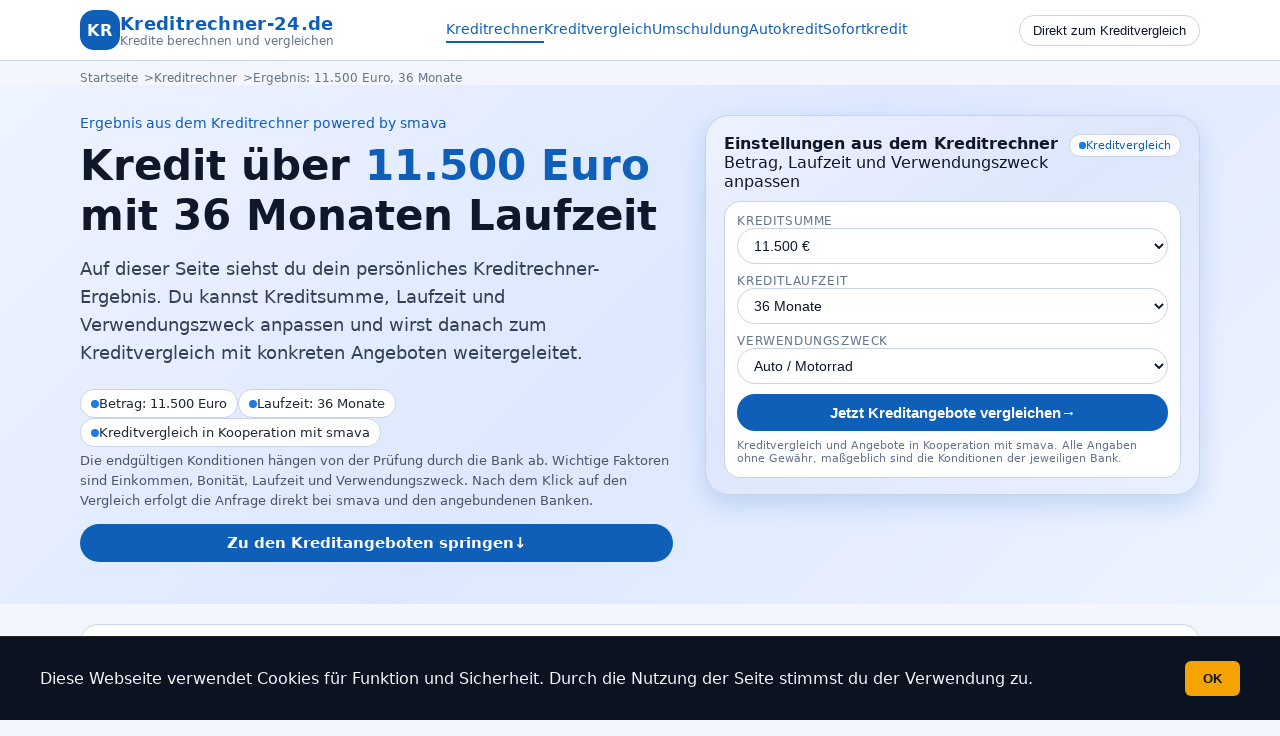

--- FILE ---
content_type: text/html; charset=utf-8
request_url: https://kreditrechner-24.de/autokredit/autokredit_11.500_euro-36_monate
body_size: 10242
content:

<!DOCTYPE html>
<html lang="de">
<head>
  <meta charset="utf-8">
  <title>Autokredit Vergleich 11.500 Euro – Kreditlaufzeit: 36 Monate</title>
  <meta name="viewport" content="width=device-width, initial-scale=1">
  <meta name="robots" content="index, follow, max-image-preview:large">
  <meta name="description" content="11.500 Euro Autokreditrechner: Ergebnis für 36 Monate Laufzeit. Fahrzeugfinanzierung im Vergleich prüfen und Angebote online anfragen.">

  <meta property="og:title" content="Autokredit Vergleich 11.500 Euro – Kreditlaufzeit: 36 Monate">
  <meta property="og:description" content="Ergebnis aus dem Autokreditrechner für 11.500 Euro und 36 Monate Laufzeit. Fahrzeugfinanzierung im Vergleich prüfen.">
  <meta property="og:type" content="article">
  <meta property="og:url" content="https://kreditrechner-24.de/kreditrechner.php">
  <meta property="og:site_name" content="Kreditrechner-24.de">

  <link rel="canonical" href="https://kreditrechner-24.de/kreditrechner.php">
  <link rel="icon" type="image/png" href="/favicon-32x32.png">
  <link rel="stylesheet" href="/assets/css/style.css">
</head>
<body>
<div class="page">

  <header class="site-header">
    <div class="shell header-inner">
      <a href="https://kreditrechner-24.de" class="brand">
        <div class="brand-logo"><span>KR</span></div>
        <div class="brand-text">
          <div class="brand-title">Kreditrechner-24.de</div>
          <div class="brand-sub">Kredite berechnen und vergleichen</div>
        </div>
      </a>
      <nav class="header-nav" aria-label="Hauptnavigation">
        <a href="https://kreditrechner-24.de" class="active" title="Kreditrechner">Kreditrechner</a>
        <a href="https://kreditrechner-24.de/kreditvergleich/" title="Kreditvergleich">Kreditvergleich</a>
        <a href="https://kreditrechner-24.de/umschuldungskredit/" title="Umschuldungskredit">Umschuldung</a>
        <a href="https://kreditrechner-24.de/autokredit/" title="Autokredit">Autokredit</a>
        <a href="https://kreditrechner-24.de/sofortkredit/" title="Sofortkredit">Sofortkredit</a>
      </nav>
      <div class="header-cta">
        <button class="btn-header" type="button" onclick="window.location.href='https://kreditrechner-24.de/kreditvergleich/';">
          Direkt zum Kreditvergleich
        </button>
      </div>
    </div>
  </header>

  <main>
    <div class="shell">
      <nav class="breadcrumbs" aria-label="Brotkrumen-Navigation">
        <ol>
          <li><a href="https://kreditrechner-24.de">Startseite</a></li>
          <li><a href="https://kreditrechner-24.de">Kreditrechner</a></li>
          <li>Ergebnis: 11.500 Euro, 36 Monate</li>
        </ol>
      </nav>
    </div>

    <section class="hero">
      <div class="shell hero-grid">
        <div>
          <div class="hero-kicker">
            Ergebnis aus dem Kreditrechner
            <span class="pill">powered by smava</span>
          </div>
          <h1 class="hero-title">
            Kredit über <span class="highlight">11.500 Euro</span>
            mit 36 Monaten Laufzeit
          </h1>
          <p class="hero-lead">
            Auf dieser Seite siehst du dein persönliches Kreditrechner-Ergebnis. Du kannst Kreditsumme, Laufzeit und Verwendungszweck anpassen und wirst danach zum Kreditvergleich mit konkreten Angeboten weitergeleitet.
          </p>

          <div class="bubble-row">
            <div class="bubble">
              <span class="dot"></span>
              <span>Betrag: 11.500 Euro</span>
            </div>
            <div class="bubble">
              <span class="dot"></span>
              <span>Laufzeit: 36 Monate</span>
            </div>
            <div class="bubble">
              <span class="dot"></span>
              <span>Kreditvergleich in Kooperation mit smava</span>
            </div>
          </div>

          <p class="hero-note">
            Die endgültigen Konditionen hängen von der Prüfung durch die Bank ab. Wichtige Faktoren sind Einkommen, Bonität, Laufzeit und Verwendungszweck. Nach dem Klick auf den Vergleich erfolgt die Anfrage direkt bei smava und den angebundenen Banken.
          </p>

          <div class="cta-inline">
            <a href="#angebote" class="btn-submit">
              <span>Zu den Kreditangeboten springen</span>
              <span>↓</span>
            </a>
          </div>
        </div>

        <aside aria-label="Kreditrechner anpassen">
          <div class="card">
            <div class="card-inner">
              <div class="card-header">
                <div>
                  <div class="card-title">Einstellungen aus dem Kreditrechner</div>
                  <div class="card-sub">Betrag, Laufzeit und Verwendungszweck anpassen</div>
                </div>
                <div class="card-badge">
                  <span class="dot"></span>
                  <span>Kreditvergleich</span>
                </div>
              </div>

              <div class="form-shell">
                <form class="form-grid" action="https://kreditrechner-24.de/kreditvergleich/" method="post" enctype="multipart/form-data">
                  <div class="field">
                    <label for="amount">Kreditsumme</label>
                    <select name="data-amount" id="amount" class="ratenkreditrechner_kreditbetrag">
<option value="500" >500 €</option><option value="750" >750 €</option><option value="1.000" >1.000 €</option><option value="1.250" >1.250 €</option><option value="1.500" >1.500 €</option><option value="1.750" >1.750 €</option><option value="2.000" >2.000 €</option><option value="2.250" >2.250 €</option><option value="2.500" >2.500 €</option><option value="2.750" >2.750 €</option><option value="3.000" >3.000 €</option><option value="3.250" >3.250 €</option><option value="3.500" >3.500 €</option><option value="3.750" >3.750 €</option><option value="4.000" >4.000 €</option><option value="4.250" >4.250 €</option><option value="4.500" >4.500 €</option><option value="4.750" >4.750 €</option><option value="5.000" >5.000 €</option><option value="5.250" >5.250 €</option><option value="5.500" >5.500 €</option><option value="5.750" >5.750 €</option><option value="6.000" >6.000 €</option><option value="6.250" >6.250 €</option><option value="6.500" >6.500 €</option><option value="6.750" >6.750 €</option><option value="7.000" >7.000 €</option><option value="7.250" >7.250 €</option><option value="7.500" >7.500 €</option><option value="7.750" >7.750 €</option><option value="8.000" >8.000 €</option><option value="8.250" >8.250 €</option><option value="8.500" >8.500 €</option><option value="8.750" >8.750 €</option><option value="9.000" >9.000 €</option><option value="9.250" >9.250 €</option><option value="9.500" >9.500 €</option><option value="9.750" >9.750 €</option><option value="10.000" >10.000 €</option><option value="10.250" >10.250 €</option><option value="10.500" >10.500 €</option><option value="10.750" >10.750 €</option><option value="11.000" >11.000 €</option><option value="11.250" >11.250 €</option><option value="11.500" selected="selected">11.500 €</option><option value="11.750" >11.750 €</option><option value="12.000" >12.000 €</option><option value="12.250" >12.250 €</option><option value="12.500" >12.500 €</option><option value="12.750" >12.750 €</option><option value="13.000" >13.000 €</option><option value="13.250" >13.250 €</option><option value="13.500" >13.500 €</option><option value="13.750" >13.750 €</option><option value="14.000" >14.000 €</option><option value="14.250" >14.250 €</option><option value="14.500" >14.500 €</option><option value="14.750" >14.750 €</option><option value="15.000" >15.000 €</option><option value="15.250" >15.250 €</option><option value="15.500" >15.500 €</option><option value="15.750" >15.750 €</option><option value="16.000" >16.000 €</option><option value="16.250" >16.250 €</option><option value="16.500" >16.500 €</option><option value="16.750" >16.750 €</option><option value="17.000" >17.000 €</option><option value="17.250" >17.250 €</option><option value="17.500" >17.500 €</option><option value="17.750" >17.750 €</option><option value="18.000" >18.000 €</option><option value="18.250" >18.250 €</option><option value="18.500" >18.500 €</option><option value="18.750" >18.750 €</option><option value="19.000" >19.000 €</option><option value="19.250" >19.250 €</option><option value="19.500" >19.500 €</option><option value="19.750" >19.750 €</option><option value="20.000" >20.000 €</option><option value="20.250" >20.250 €</option><option value="20.500" >20.500 €</option><option value="20.750" >20.750 €</option><option value="21.000" >21.000 €</option><option value="21.250" >21.250 €</option><option value="21.500" >21.500 €</option><option value="21.750" >21.750 €</option><option value="22.000" >22.000 €</option><option value="22.250" >22.250 €</option><option value="22.500" >22.500 €</option><option value="22.750" >22.750 €</option><option value="23.000" >23.000 €</option><option value="23.250" >23.250 €</option><option value="23.500" >23.500 €</option><option value="23.750" >23.750 €</option><option value="24.000" >24.000 €</option><option value="24.250" >24.250 €</option><option value="24.500" >24.500 €</option><option value="24.750" >24.750 €</option><option value="25.000" >25.000 €</option><option value="25.250" >25.250 €</option><option value="25.500" >25.500 €</option><option value="25.750" >25.750 €</option><option value="26.000" >26.000 €</option><option value="26.250" >26.250 €</option><option value="26.500" >26.500 €</option><option value="26.750" >26.750 €</option><option value="27.000" >27.000 €</option><option value="27.250" >27.250 €</option><option value="27.500" >27.500 €</option><option value="27.750" >27.750 €</option><option value="28.000" >28.000 €</option><option value="28.250" >28.250 €</option><option value="28.500" >28.500 €</option><option value="28.750" >28.750 €</option><option value="29.000" >29.000 €</option><option value="29.250" >29.250 €</option><option value="29.500" >29.500 €</option><option value="29.750" >29.750 €</option><option value="30.000" >30.000 €</option><option value="30.250" >30.250 €</option><option value="30.500" >30.500 €</option><option value="30.750" >30.750 €</option><option value="31.000" >31.000 €</option><option value="31.250" >31.250 €</option><option value="31.500" >31.500 €</option><option value="31.750" >31.750 €</option><option value="32.000" >32.000 €</option><option value="32.250" >32.250 €</option><option value="32.500" >32.500 €</option><option value="32.750" >32.750 €</option><option value="33.000" >33.000 €</option><option value="33.250" >33.250 €</option><option value="33.500" >33.500 €</option><option value="33.750" >33.750 €</option><option value="34.000" >34.000 €</option><option value="34.250" >34.250 €</option><option value="34.500" >34.500 €</option><option value="34.750" >34.750 €</option><option value="35.000" >35.000 €</option><option value="35.250" >35.250 €</option><option value="35.500" >35.500 €</option><option value="35.750" >35.750 €</option><option value="36.000" >36.000 €</option><option value="36.250" >36.250 €</option><option value="36.500" >36.500 €</option><option value="36.750" >36.750 €</option><option value="37.000" >37.000 €</option><option value="37.250" >37.250 €</option><option value="37.500" >37.500 €</option><option value="37.750" >37.750 €</option><option value="38.000" >38.000 €</option><option value="38.250" >38.250 €</option><option value="38.500" >38.500 €</option><option value="38.750" >38.750 €</option><option value="39.000" >39.000 €</option><option value="39.250" >39.250 €</option><option value="39.500" >39.500 €</option><option value="39.750" >39.750 €</option><option value="40.000" >40.000 €</option><option value="40.250" >40.250 €</option><option value="40.500" >40.500 €</option><option value="40.750" >40.750 €</option><option value="41.000" >41.000 €</option><option value="41.250" >41.250 €</option><option value="41.500" >41.500 €</option><option value="41.750" >41.750 €</option><option value="42.000" >42.000 €</option><option value="42.250" >42.250 €</option><option value="42.500" >42.500 €</option><option value="42.750" >42.750 €</option><option value="43.000" >43.000 €</option><option value="43.250" >43.250 €</option><option value="43.500" >43.500 €</option><option value="43.750" >43.750 €</option><option value="44.000" >44.000 €</option><option value="44.250" >44.250 €</option><option value="44.500" >44.500 €</option><option value="44.750" >44.750 €</option><option value="45.000" >45.000 €</option><option value="45.250" >45.250 €</option><option value="45.500" >45.500 €</option><option value="45.750" >45.750 €</option><option value="46.000" >46.000 €</option><option value="46.250" >46.250 €</option><option value="46.500" >46.500 €</option><option value="46.750" >46.750 €</option><option value="47.000" >47.000 €</option><option value="47.250" >47.250 €</option><option value="47.500" >47.500 €</option><option value="47.750" >47.750 €</option><option value="48.000" >48.000 €</option><option value="48.250" >48.250 €</option><option value="48.500" >48.500 €</option><option value="48.750" >48.750 €</option><option value="49.000" >49.000 €</option><option value="49.250" >49.250 €</option><option value="49.500" >49.500 €</option><option value="49.750" >49.750 €</option><option value="50.000" >50.000 €</option><option value="50.250" >50.250 €</option><option value="50.500" >50.500 €</option><option value="50.750" >50.750 €</option><option value="51.000" >51.000 €</option><option value="51.250" >51.250 €</option><option value="51.500" >51.500 €</option><option value="51.750" >51.750 €</option><option value="52.000" >52.000 €</option><option value="52.250" >52.250 €</option><option value="52.500" >52.500 €</option><option value="52.750" >52.750 €</option><option value="53.000" >53.000 €</option><option value="53.250" >53.250 €</option><option value="53.500" >53.500 €</option><option value="53.750" >53.750 €</option><option value="54.000" >54.000 €</option><option value="54.250" >54.250 €</option><option value="54.500" >54.500 €</option><option value="54.750" >54.750 €</option><option value="55.000" >55.000 €</option><option value="55.250" >55.250 €</option><option value="55.500" >55.500 €</option><option value="55.750" >55.750 €</option><option value="56.000" >56.000 €</option><option value="56.250" >56.250 €</option><option value="56.500" >56.500 €</option><option value="56.750" >56.750 €</option><option value="57.000" >57.000 €</option><option value="57.250" >57.250 €</option><option value="57.500" >57.500 €</option><option value="57.750" >57.750 €</option><option value="58.000" >58.000 €</option><option value="58.250" >58.250 €</option><option value="58.500" >58.500 €</option><option value="58.750" >58.750 €</option><option value="59.000" >59.000 €</option><option value="59.250" >59.250 €</option><option value="59.500" >59.500 €</option><option value="59.750" >59.750 €</option><option value="60.000" >60.000 €</option><option value="60.250" >60.250 €</option><option value="60.500" >60.500 €</option><option value="60.750" >60.750 €</option><option value="61.000" >61.000 €</option><option value="61.250" >61.250 €</option><option value="61.500" >61.500 €</option><option value="61.750" >61.750 €</option><option value="62.000" >62.000 €</option><option value="62.250" >62.250 €</option><option value="62.500" >62.500 €</option><option value="62.750" >62.750 €</option><option value="63.000" >63.000 €</option><option value="63.250" >63.250 €</option><option value="63.500" >63.500 €</option><option value="63.750" >63.750 €</option><option value="64.000" >64.000 €</option><option value="64.250" >64.250 €</option><option value="64.500" >64.500 €</option><option value="64.750" >64.750 €</option><option value="65.000" >65.000 €</option><option value="65.250" >65.250 €</option><option value="65.500" >65.500 €</option><option value="65.750" >65.750 €</option><option value="66.000" >66.000 €</option><option value="66.250" >66.250 €</option><option value="66.500" >66.500 €</option><option value="66.750" >66.750 €</option><option value="67.000" >67.000 €</option><option value="67.250" >67.250 €</option><option value="67.500" >67.500 €</option><option value="67.750" >67.750 €</option><option value="68.000" >68.000 €</option><option value="68.250" >68.250 €</option><option value="68.500" >68.500 €</option><option value="68.750" >68.750 €</option><option value="69.000" >69.000 €</option><option value="69.250" >69.250 €</option><option value="69.500" >69.500 €</option><option value="69.750" >69.750 €</option><option value="70.000" >70.000 €</option><option value="70.250" >70.250 €</option><option value="70.500" >70.500 €</option><option value="70.750" >70.750 €</option><option value="71.000" >71.000 €</option><option value="71.250" >71.250 €</option><option value="71.500" >71.500 €</option><option value="71.750" >71.750 €</option><option value="72.000" >72.000 €</option><option value="72.250" >72.250 €</option><option value="72.500" >72.500 €</option><option value="72.750" >72.750 €</option><option value="73.000" >73.000 €</option><option value="73.250" >73.250 €</option><option value="73.500" >73.500 €</option><option value="73.750" >73.750 €</option><option value="74.000" >74.000 €</option><option value="74.250" >74.250 €</option><option value="74.500" >74.500 €</option><option value="74.750" >74.750 €</option><option value="75.000" >75.000 €</option><option value="75.250" >75.250 €</option><option value="75.500" >75.500 €</option><option value="75.750" >75.750 €</option><option value="76.000" >76.000 €</option><option value="76.250" >76.250 €</option><option value="76.500" >76.500 €</option><option value="76.750" >76.750 €</option><option value="77.000" >77.000 €</option><option value="77.250" >77.250 €</option><option value="77.500" >77.500 €</option><option value="77.750" >77.750 €</option><option value="78.000" >78.000 €</option><option value="78.250" >78.250 €</option><option value="78.500" >78.500 €</option><option value="78.750" >78.750 €</option><option value="79.000" >79.000 €</option><option value="79.250" >79.250 €</option><option value="79.500" >79.500 €</option><option value="79.750" >79.750 €</option><option value="80.000" >80.000 €</option><option value="80.250" >80.250 €</option><option value="80.500" >80.500 €</option><option value="80.750" >80.750 €</option><option value="81.000" >81.000 €</option><option value="81.250" >81.250 €</option><option value="81.500" >81.500 €</option><option value="81.750" >81.750 €</option><option value="82.000" >82.000 €</option><option value="82.250" >82.250 €</option><option value="82.500" >82.500 €</option><option value="82.750" >82.750 €</option><option value="83.000" >83.000 €</option><option value="83.250" >83.250 €</option><option value="83.500" >83.500 €</option><option value="83.750" >83.750 €</option><option value="84.000" >84.000 €</option><option value="84.250" >84.250 €</option><option value="84.500" >84.500 €</option><option value="84.750" >84.750 €</option><option value="85.000" >85.000 €</option><option value="85.250" >85.250 €</option><option value="85.500" >85.500 €</option><option value="85.750" >85.750 €</option><option value="86.000" >86.000 €</option><option value="86.250" >86.250 €</option><option value="86.500" >86.500 €</option><option value="86.750" >86.750 €</option><option value="87.000" >87.000 €</option><option value="87.250" >87.250 €</option><option value="87.500" >87.500 €</option><option value="87.750" >87.750 €</option><option value="88.000" >88.000 €</option><option value="88.250" >88.250 €</option><option value="88.500" >88.500 €</option><option value="88.750" >88.750 €</option><option value="89.000" >89.000 €</option><option value="89.250" >89.250 €</option><option value="89.500" >89.500 €</option><option value="89.750" >89.750 €</option><option value="90.000" >90.000 €</option><option value="90.250" >90.250 €</option><option value="90.500" >90.500 €</option><option value="90.750" >90.750 €</option><option value="91.000" >91.000 €</option><option value="91.250" >91.250 €</option><option value="91.500" >91.500 €</option><option value="91.750" >91.750 €</option><option value="92.000" >92.000 €</option><option value="92.250" >92.250 €</option><option value="92.500" >92.500 €</option><option value="92.750" >92.750 €</option><option value="93.000" >93.000 €</option><option value="93.250" >93.250 €</option><option value="93.500" >93.500 €</option><option value="93.750" >93.750 €</option><option value="94.000" >94.000 €</option><option value="94.250" >94.250 €</option><option value="94.500" >94.500 €</option><option value="94.750" >94.750 €</option><option value="95.000" >95.000 €</option><option value="95.250" >95.250 €</option><option value="95.500" >95.500 €</option><option value="95.750" >95.750 €</option><option value="96.000" >96.000 €</option><option value="96.250" >96.250 €</option><option value="96.500" >96.500 €</option><option value="96.750" >96.750 €</option><option value="97.000" >97.000 €</option><option value="97.250" >97.250 €</option><option value="97.500" >97.500 €</option><option value="97.750" >97.750 €</option><option value="98.000" >98.000 €</option><option value="98.250" >98.250 €</option><option value="98.500" >98.500 €</option><option value="98.750" >98.750 €</option><option value="99.000" >99.000 €</option><option value="99.250" >99.250 €</option><option value="99.500" >99.500 €</option><option value="99.750" >99.750 €</option><option value="100.000" >100.000 €</option><option value="100.250" >100.250 €</option><option value="100.500" >100.500 €</option><option value="100.750" >100.750 €</option><option value="101.000" >101.000 €</option><option value="101.250" >101.250 €</option><option value="101.500" >101.500 €</option><option value="101.750" >101.750 €</option><option value="102.000" >102.000 €</option><option value="102.250" >102.250 €</option><option value="102.500" >102.500 €</option><option value="102.750" >102.750 €</option><option value="103.000" >103.000 €</option><option value="103.250" >103.250 €</option><option value="103.500" >103.500 €</option><option value="103.750" >103.750 €</option><option value="104.000" >104.000 €</option><option value="104.250" >104.250 €</option><option value="104.500" >104.500 €</option><option value="104.750" >104.750 €</option><option value="105.000" >105.000 €</option><option value="105.250" >105.250 €</option><option value="105.500" >105.500 €</option><option value="105.750" >105.750 €</option><option value="106.000" >106.000 €</option><option value="106.250" >106.250 €</option><option value="106.500" >106.500 €</option><option value="106.750" >106.750 €</option><option value="107.000" >107.000 €</option><option value="107.250" >107.250 €</option><option value="107.500" >107.500 €</option><option value="107.750" >107.750 €</option><option value="108.000" >108.000 €</option><option value="108.250" >108.250 €</option><option value="108.500" >108.500 €</option><option value="108.750" >108.750 €</option><option value="109.000" >109.000 €</option><option value="109.250" >109.250 €</option><option value="109.500" >109.500 €</option><option value="109.750" >109.750 €</option><option value="110.000" >110.000 €</option><option value="110.250" >110.250 €</option><option value="110.500" >110.500 €</option><option value="110.750" >110.750 €</option><option value="111.000" >111.000 €</option><option value="111.250" >111.250 €</option><option value="111.500" >111.500 €</option><option value="111.750" >111.750 €</option><option value="112.000" >112.000 €</option><option value="112.250" >112.250 €</option><option value="112.500" >112.500 €</option><option value="112.750" >112.750 €</option><option value="113.000" >113.000 €</option><option value="113.250" >113.250 €</option><option value="113.500" >113.500 €</option><option value="113.750" >113.750 €</option><option value="114.000" >114.000 €</option><option value="114.250" >114.250 €</option><option value="114.500" >114.500 €</option><option value="114.750" >114.750 €</option><option value="115.000" >115.000 €</option><option value="115.250" >115.250 €</option><option value="115.500" >115.500 €</option><option value="115.750" >115.750 €</option><option value="116.000" >116.000 €</option><option value="116.250" >116.250 €</option><option value="116.500" >116.500 €</option><option value="116.750" >116.750 €</option><option value="117.000" >117.000 €</option><option value="117.250" >117.250 €</option><option value="117.500" >117.500 €</option><option value="117.750" >117.750 €</option><option value="118.000" >118.000 €</option><option value="118.250" >118.250 €</option><option value="118.500" >118.500 €</option><option value="118.750" >118.750 €</option><option value="119.000" >119.000 €</option><option value="119.250" >119.250 €</option><option value="119.500" >119.500 €</option><option value="119.750" >119.750 €</option><option value="120.000" >120.000 €</option>                    </select>
                  </div>

                  <div class="field">
                    <label for="duration">Kreditlaufzeit</label>
                    <select class="ratenkreditrechner_laufzeit" id="duration" name="data-duration">
<option value="12" >12 Monate</option><option value="24" >24 Monate</option><option value="36" selected="selected">36 Monate</option><option value="48" >48 Monate</option><option value="60" >60 Monate</option><option value="72" >72 Monate</option><option value="84" >84 Monate</option><option value="96" >96 Monate</option><option value="108" >108 Monate</option><option value="120" >120 Monate</option><option value="132" >132 Monate</option><option value="144" >144 Monate</option>                    </select>
                  </div>

                  <div class="field">
                    <label for="category">Verwendungszweck</label>
                    <select class="ratenkreditrechner_verwendungszweck" id="category" name="data-category">
<option value="888" >Freie Verwendung</option><option value="887" selected="selected">Auto / Motorrad</option><option value="886" >Wohnen</option><option value="8992946" >Umschuldung / Ablösung</option>                    </select>
                  </div>

                  <div class="field">
                    <button class="btn-submit" type="submit">
                      <span>Jetzt Kreditangebote vergleichen</span>
                      <span>→</span>
                    </button>
                  </div>
                </form>

                <div class="form-foot">
                  Kreditvergleich und Angebote in Kooperation mit smava. Alle Angaben ohne Gewähr, maßgeblich sind die Konditionen der jeweiligen Bank.
                </div>
              </div>
            </div>
          </div>
        </aside>

      </div>
    </section>

    <section class="section" id="angebote">
      <div class="shell">
        <div class="widget-block">
          <h2>Kreditangebote zum Rechner-Ergebnis</h2>
          <p>
            Die Kreditangebote im folgenden Bereich basieren auf deinen Angaben aus dem Kreditrechner. Du siehst passende Angebote von Banken für Betrag, Laufzeit und Verwendungszweck, die du oben eingestellt hast.
          </p>
          <p>
            Im Vergleich kannst du erkennen, wie sich Zinssätze, Monatsraten und Gesamtkosten unterscheiden. So lässt sich schnell einschätzen, welche Variante besser zu deinem Budget und Vorhaben passt.
          </p>
          <div class="iframe-wrap" style="width:100%; max-width:100%; margin-top:1.5rem;">
            <iframe
              src="https://kreditvergleich.smava.de/banklist?refId=WPveXfvkEZxM&amount=11500&term=36&purpose=pre_owned_car"
              style="width:100%; height:3200px; border:0; overflow:hidden;"
              loading="eager"
            ></iframe>
          </div>

          <div class="bubble-row" style="margin-top:1.5rem;">
            <div class="bubble">
              <span class="dot"></span>
              <span>Angebote mehrerer Banken auf einen Blick</span>
            </div>
            <div class="bubble">
              <span class="dot"></span>
              <span>Monatsrate und Gesamtkosten vergleichen</span>
            </div>
            <div class="bubble">
              <span class="dot"></span>
              <span>Direkte Anfrage bei der gewählten Bank</span>
            </div>
          </div>

          <p class="p-note-margin">
            Alle Kreditdetails, Vertragsunterlagen und Entscheidungen stellt smava gemeinsam mit den angebundenen Banken bereit. Bitte prüfe die Angaben dort sorgfältig, bevor du einen Antrag abschickst.
          </p>

          <div class="cta-inline">
            <a href="https://kreditrechner-24.de/kreditvergleich/" class="btn-submit">
              <span>Alternativ direkt im Kreditvergleich starten</span>
              <span>→</span>
            </a>
          </div>
        </div>
      </div>
    </section>

    <!-- CONTENT-BEREICH NACH DEM IFRAME IN VOLLER BREITE -->
    <section class="section">
      <div class="shell">
        <article class="content-block">
          <h2>Kreditrechner-Ergebnis richtig einordnen</h2>
          <p>
            Das Ergebnis aus dem Kreditrechner ist eine gute Orientierung. Du siehst auf einen Blick, wie hoch der Kreditbetrag ist, über welchen Zeitraum er laufen soll und welche Richtung die monatliche Belastung haben kann. Der Vergleich zeigt danach konkrete Angebote, die auf deinen Eingaben basieren.
          </p>
          <p>
            Wichtig ist, das Rechner-Ergebnis nicht als festen Vertrag zu verstehen. Die Bank prüft jeden Antrag einzeln. Einkommen, bestehende Kredite, Haushaltsbudget und Einträge bei Auskunfteien fließen in die Entscheidung ein. Sie können dazu führen, dass die Konditionen besser oder schlechter ausfallen als in Beispielen und Werbeangaben.
          </p>

          <div class="bubble-row">
            <div class="bubble">
              <span class="dot"></span>
              <span>Rechner-Ergebnis als Orientierung nutzen</span>
            </div>
            <div class="bubble">
              <span class="dot"></span>
              <span>Haushaltsbudget immer mitprüfen</span>
            </div>
            <div class="bubble">
              <span class="dot"></span>
              <span>Angebote im Detail auf der Bankseite lesen</span>
            </div>
          </div>

          <h3>Was sagt dir das Ergebnis genau?</h3>
          <p>
            Der eingestellte Betrag zeigt, wie groß der geplante Finanzierungsspielraum ist. Die Laufzeit legt fest, über welchen Zeitraum die Rückzahlung verteilt wird. Aus beiden Werten ergibt sich in Verbindung mit dem Zinssatz die Monatsrate und der Gesamtbetrag, den du am Ende zurückzahlst.
          </p>
          <p>
            Längere Laufzeiten verteilen den Betrag auf mehr Monatsraten. Die einzelne Rate fällt geringer aus, die Gesamtkosten steigen. Kürzere Laufzeiten konzentrieren die Rückzahlung auf einen kürzeren Zeitraum. Die Rate ist höher, die Zinslast sinkt. Der Rechner hilft dir dabei, diese Zusammenhänge besser zu verstehen.
          </p>

          <h2>Welche Kreditarten passen zu deinem Ergebnis?</h2>
          <p>
            Der Rechner ist bewusst neutral aufgebaut. Du kannst frei festlegen, wofür du den Kredit nutzen möchtest. Typische Zwecke sind ein neues Auto, eine Renovierung, Anschaffungen im Haushalt oder die Umschuldung bestehender Kredite. Über den Verwendungszweck im Formular steuerst du, welche Art von Angeboten im Vergleich angezeigt wird.
          </p>
          <ul>
            <li>Freie Verwendung für allgemeine Anschaffungen und Vorhaben</li>
            <li>Auto und Motorrad für Fahrzeugfinanzierungen</li>
            <li>Wohnen für Möbel, Küche, Modernisierung und Renovierung</li>
            <li>Umschuldung und Ablösung für das Zusammenfassen bestehender Kredite</li>
          </ul>
          <p>
            Wenn du mehrere Ziele verfolgst, kannst du sie zu einem Kredit bündeln. Beispiel: Renovierung, Küche und einige offene Rechnungen. Wichtig ist, den Gesamtbetrag realistisch zu planen und das Budget nicht zu überlasten.
          </p>

          <h2>Budget prüfen und Rate festlegen</h2>
          <p>
            Der Kredit sollte zu deinen finanziellen Möglichkeiten passen. Eine Rate wirkt auf den ersten Blick oft kleiner, als sie in der täglichen Praxis ist. In der Haushaltsrechnung zählt jeder feste Betrag, der jeden Monat vom Konto geht. Nimm dir daher etwas Zeit, um deine Einnahmen und Ausgaben gegenüberzustellen.
          </p>
          <p>
            Sinnvoll ist eine einfache Struktur. In einem Bereich listest du alle regelmäßigen Einnahmen auf. In einem zweiten Bereich die fixen Ausgaben wie Miete, Versicherungen, Verträge, Beiträge und laufende Kredite. Im dritten Bereich stehen variable Ausgaben für Lebensmittel, Mobilität, Freizeit und Rücklagen.
          </p>

          <div class="bubble-row">
            <div class="bubble">
              <span class="dot"></span>
              <span>Einnahmen und Ausgaben schriftlich erfassen</span>
            </div>
            <div class="bubble">
              <span class="dot"></span>
              <span>Realistische Reserve für Rücklagen lassen</span>
            </div>
            <div class="bubble">
              <span class="dot"></span>
              <span>Laufzeit passend zur Rate wählen</span>
            </div>
          </div>

          <h3>Wie viel Rate ist langfristig tragbar?</h3>
          <p>
            Eine oft genutzte Orientierung ist, dass die Gesamtheit aller Kreditraten deutlich unter einem Drittel des frei verfügbaren Nettoeinkommens liegen sollte. Das ist keine feste Regel, hilft aber bei der ersten Einschätzung. Entscheidend ist, dass du dich mit der Rate wohlfühlst und trotz Kredit Rücklagen bilden kannst.
          </p>
          <p>
            Wenn du unsicher bist, wähle zunächst eine eher längere Laufzeit und eine moderate Rate. Später kannst du, je nach Vertrag, mit Sondertilgungen arbeiten und die Laufzeit verkürzen. Prüfe dafür die Bedingungen im Angebot und im Kreditvertrag.
          </p>

          <h2>Risiken einschätzen und Fehler vermeiden</h2>
          <p>
            Jeder Kredit bindet dich über einen längeren Zeitraum. Je höher der Betrag, desto wichtiger ist eine sorgfältige Planung. Kurzfristige Entscheidungen aus einem spontanen Impuls sind bei größeren Summen selten sinnvoll. Nimm dir daher etwas Zeit, bevor du ein Angebot verbindlich annimmst.
          </p>
          <p>
            Prüfe auch, ob es Alternativen zum Kredit gibt. In manchen Fällen lässt sich ein Teil des Vorhabens verschieben oder günstiger umsetzen. Eigenmittel und Rücklagen senken die benötigte Kreditsumme und damit die Zinskosten. Gleichzeitig bleibt ein größerer Spielraum für unerwartete Ausgaben.
          </p>
          <ul>
            <li>Nur Beträge finanzieren, die du dauerhaft tragen kannst</li>
            <li>Mehrere Angebote vergleichen, nicht das erste nehmen</li>
            <li>Kosten von Zusatzprodukten wie Restschuldversicherung prüfen</li>
            <li>Verträge vollständig lesen und offene Fragen klären</li>
          </ul>

          <h2>How-to: Aus dem Rechner-Ergebnis zum Kreditvertrag</h2>
          <p>
            Die folgenden Schritte helfen dir, den Weg vom Rechner-Ergebnis hin zu einem passenden Kredit strukturiert zu gehen.
          </p>

          <h3>Schritt 1: Kreditbedarf definieren</h3>
          <p>
            Sammle alle geplanten Ausgaben. Trenne zwischen Pflichtposten und Wünschen. Rechne die Beträge zusammen und ergänze einen Puffer für unerwartete Mehrkosten. Prüfe, ob ein Teil aus vorhandenen Rücklagen bezahlt werden kann. So reduzierst du die Kreditsumme.
          </p>

          <h3>Schritt 2: Haushaltsrechnung erstellen</h3>
          <p>
            Erfasse Nettoeinkommen, feste Kosten und variable Ausgaben. Lege fest, welche monatliche Rate du dir über die gesamte Laufzeit leisten möchtest. Plane bewusst eine Reserve ein. So vermeidest du, dass schon kleine Veränderungen im Alltag zu Engpässen führen.
          </p>

          <h3>Schritt 3: Einstellungen im Kreditrechner prüfen</h3>
          <p>
            Stelle im Formular Betrag, Laufzeit und Verwendungszweck ein. Teste mehrere Kombinationen. Beobachte, wie sich die Rate mit der Laufzeit verändert. Wenn dir eine Variante realistischer erscheint, nutze diese Einstellung als Grundlage für den Vergleich.
          </p>

          <h3>Schritt 4: Kreditangebote vergleichen</h3>
          <p>
            Im Vergleich siehst du Angebote verschiedener Banken. Achte auf den effektiven Jahreszins, den Gesamtbetrag, die mögliche Spanne der Zinssätze, Optionen für Sondertilgungen, Ratenpausen und eventuelle Gebühren. Prüfe auch, ob der Verwendungszweck zum Angebot passt.
          </p>

          <h3>Schritt 5: Unterlagen vorbereiten</h3>
          <p>
            Üblich sind Gehaltsabrechnungen, Kontoauszüge und Angaben zu bestehenden Krediten. Selbstständige und Freiberufler benötigen zusätzliche Nachweise. Bereite diese Unterlagen vor, damit der Antrag ohne Verzögerung bearbeitet werden kann.
          </p>

          <h3>Schritt 6: Antrag digital stellen</h3>
          <p>
            Wenn du dich für ein Angebot entschieden hast, startest du den Antrag direkt im Vergleich. Die Identifikation erfolgt meist per Videoident oder über ein anderes digitales Verfahren. Nach der Prüfung durch die Bank erhältst du eine Zu- oder Absage. Bei einer Zusage wird der Kreditbetrag ausgezahlt oder zur Umschuldung genutzt.
          </p>

          <h2 id="faq">FAQ zum Kreditrechner-Ergebnis</h2>

          <div class="faq-accordion" role="tablist">
            <div class="faq-item">
              <button class="faq-question" type="button" aria-expanded="false">
                <span>Ist das Kreditrechner-Ergebnis bereits ein verbindliches Angebot?</span>
                <span class="faq-icon">+</span>
              </button>
              <div class="faq-answer" hidden>
                <p>
                  Das Ergebnis aus dem Kreditrechner ist keine verbindliche Zusage. Es zeigt, wie sich Kreditbetrag, Laufzeit und Konditionen grundsätzlich darstellen können. Die Bank prüft jeden Antrag gesondert und entscheidet auf Basis von Einkommen, Bonität und weiteren Angaben. Erst der Kreditvertrag mit Unterschrift ist verbindlich.
                </p>
              </div>
            </div>

            <div class="faq-item">
              <button class="faq-question" type="button" aria-expanded="false">
                <span>Kann ich Betrag und Laufzeit nach dem Rechner-Ergebnis noch ändern?</span>
                <span class="faq-icon">+</span>
              </button>
              <div class="faq-answer" hidden>
                <p>
                  Du kannst Betrag und Laufzeit jederzeit im Formular anpassen. Nach jeder Änderung lassen sich neue Angebote anzeigen. Auch während des Antragsprozesses ist es häufig möglich, die Konditionen zu justieren, solange der Vertrag noch nicht unterschrieben ist. Verbindlich ist erst die Variante, die du mit der Bank vereinbarst.
                </p>
              </div>
            </div>

            <div class="faq-item">
              <button class="faq-question" type="button" aria-expanded="false">
                <span>Beeinflusst der Vergleich meine Bonität bei Auskunfteien?</span>
                <span class="faq-icon">+</span>
              </button>
              <div class="faq-answer" hidden>
                <p>
                  Für den Vergleich nutzen Banken in der Regel Konditionsanfragen. Diese sind technisch so gestaltet, dass sie den Score nicht verschlechtern. Erst wenn du einen Kreditvertrag unterschreibst und der Kredit ausgezahlt wird, erscheint der Kredit als laufende Verbindlichkeit in den Daten der Auskunftei. Details dazu stehen in den Unterlagen der Anbieter.
                </p>
              </div>
            </div>

            <div class="faq-item">
              <button class="faq-question" type="button" aria-expanded="false">
                <span>Wie finde ich heraus, ob die Rate zu meinem Budget passt?</span>
                <span class="faq-icon">+</span>
              </button>
              <div class="faq-answer" hidden>
                <p>
                  Eine einfache Haushaltsrechnung hilft. Liste Nettoeinkommen, Fixkosten und variable Ausgaben auf. Prüfe, wie viel Geld im Monat übrig bleibt. Die Kreditrate sollte deutlich unter diesem Betrag liegen, damit genug Raum für Rücklagen und unregelmäßige Ausgaben bleibt. Wenn du unsicher bist, wähle eine vorsichtigere Rate und eine etwas längere Laufzeit.
                </p>
              </div>
            </div>

            <div class="faq-item">
              <button class="faq-question" type="button" aria-expanded="false">
                <span>Kann ich mit dem Kreditrechner auch eine Umschuldung planen?</span>
                <span class="faq-icon">+</span>
              </button>
              <div class="faq-answer" hidden>
                <p>
                  Du kannst die Restschulden deiner bestehenden Kredite addieren und die Summe als Kreditbetrag eintragen. Wähle als Verwendungszweck Umschuldung oder Ablösung. Im Vergleich siehst du Angebote, mit denen sich bestehende Kredite womöglich zu besseren Konditionen zusammenfassen lassen. Beachte dabei mögliche Vorfälligkeitsentschädigungen.
                </p>
              </div>
            </div>

            <div class="faq-item">
              <button class="faq-question" type="button" aria-expanded="false">
                <span>Was passiert, wenn sich meine Situation während der Laufzeit ändert?</span>
                <span class="faq-icon">+</span>
              </button>
              <div class="faq-answer" hidden>
                <p>
                  Wenn sich Einkommen oder Lebenssituation verändern, solltest du deinen Kreditvertrag prüfen. Viele Banken bieten Möglichkeiten für Sondertilgungen oder Ratenpausen an. Die genauen Regeln stehen in den Vertragsunterlagen. Bei größeren Veränderungen kann auch eine Umschuldung eine Option sein. In jedem Fall ist eine frühzeitige Abstimmung mit der Bank sinnvoll.
                </p>
              </div>
            </div>

            <div class="faq-item">
              <button class="faq-question" type="button" aria-expanded="false">
                <span>Sind Restschuldversicherungen bei Ratenkrediten sinnvoll?</span>
                <span class="faq-icon">+</span>
              </button>
              <div class="faq-answer" hidden>
                <p>
                  Restschuldversicherungen können in bestimmten Situationen einen zusätzlichen Schutz bieten, erhöhen aber die Gesamtkosten des Kredits. Ob sie sinnvoll sind, hängt von deiner Absicherung durch andere Versicherungen, vom Einkommen im Haushalt und vom vorhandenen Vermögen ab. Prüfe Leistungen, Ausschlüsse und Beiträge genau, bevor du dich entscheidest.
                </p>
              </div>
            </div>
          </div>

          <h2>Praktische Tipps zum Kreditrechner</h2>
          <p>
            Nutze den Rechner nicht nur einmal, sondern teste verschiedene Varianten. Oft zeigt sich erst im Vergleich mehrerer Einstellungen, welche Kombination von Betrag, Laufzeit und Rate am besten zu deinen Zielen passt. Kleine Anpassungen können spürbare Auswirkungen auf die Monatsrate und den Gesamtbetrag haben.
          </p>
          <p>
            Wenn sich deine Pläne ändern, kannst du den Kreditbetrag jederzeit neu berechnen. Beispiel: Ein geplantes Projekt wird günstiger, weil du einen Teil in Eigenleistung umsetzt. In diesem Fall lohnt es sich, die Kreditsumme zu reduzieren. So sinkt die Zinsbelastung und der Kredit ist schneller zurückgezahlt.
          </p>

          <div class="cta-inline" style="margin-top:1.5rem;">
            <a href="#amount" class="btn-submit">
              <span>Einstellungen im Kreditrechner anpassen</span>
              <span>↑</span>
            </a>
          </div>

          <hr class="hr-separator" style="margin-top:2rem;">

          <h3>Hinweise zu den angezeigten Kreditangeboten</h3>
          <p>
            Die Angebote im Vergleich stammen von Banken, die mit smava zusammenarbeiten. Die dargestellten Konditionen basieren auf deinen Eingaben, sind aber noch keine verbindlichen Zusagen. Die Bank prüft jeden Antrag individuell und kann von Beispielkonditionen abweichen.
          </p>
          <p>
            Achte im Angebotsvergleich auf den effektiven Jahreszins, den Gesamtbetrag, mögliche Gebühren und Regelungen für Sondertilgungen und Ratenpausen. Prüfe auch, ob ein Angebot flexible Anpassungen während der Laufzeit erlaubt.
          </p>
          <p>
            Wenn du mehrere laufende Kredite und einen dauerhaft genutzten Dispo hast, kann eine geordnete Umschuldung helfen, die Finanzen zu vereinfachen. Lasse dir in diesem Fall verschiedene Varianten anzeigen und rechne die Gesamtkosten mit und ohne Umschuldung durch.
          </p>
          <p class="p-note-margin">
            Bei anhaltenden Zahlungsschwierigkeiten oder stark angespanntem Budget können unabhängige Schuldnerberatungsstellen unterstützen. Sie helfen dabei, die Gesamtsituation zu sortieren und Lösungen mit Banken zu verhandeln.
          </p>
        </article>
      </div>
    </section>

  </main>

</div>

<script>
  document.addEventListener('DOMContentLoaded', function () {
    var faqButtons = document.querySelectorAll('.faq-question');
    faqButtons.forEach(function (btn) {
      btn.addEventListener('click', function () {
        var expanded = btn.getAttribute('aria-expanded') === 'true';
        var answer = btn.nextElementSibling;

        faqButtons.forEach(function (otherBtn) {
          if (otherBtn !== btn) {
            otherBtn.setAttribute('aria-expanded', 'false');
            if (otherBtn.nextElementSibling) {
              otherBtn.nextElementSibling.hidden = true;
            }
          }
        });

        btn.setAttribute('aria-expanded', expanded ? 'false' : 'true');
        if (answer) {
          answer.hidden = expanded;
        }
      });
    });
  });
</script>

<script type="application/ld+json">
{
  "@context": "https://schema.org",
  "@type": "WebPage",
  "@id": "https://kreditrechner-24.de/kreditrechner.php#webpage",
  "url": "https://kreditrechner-24.de/kreditrechner.php",
  "name": "Kreditrechner Ergebnis – Ratenkredite vergleichen",
  "inLanguage": "de-DE",
  "description": "11.500 Euro Autokreditrechner: Ergebnis für 36 Monate Laufzeit. Fahrzeugfinanzierung im Vergleich prüfen und Angebote online anfragen.",
  "publisher": {
    "@type": "Organization",
    "name": "Kreditrechner-24.de"
  }
}
</script>

<script type="application/ld+json">
{
  "@context": "https://schema.org",
  "@type": "Article",
  "headline": "Kreditrechner Ergebnis – Ratenkredite nach Betrag und Laufzeit vergleichen",
  "inLanguage": "de-DE",
  "author": {
    "@type": "Organization",
    "name": "Kreditrechner-24.de"
  },
  "publisher": {
    "@type": "Organization",
    "name": "Kreditrechner-24.de"
  },
  "mainEntityOfPage": {
    "@type": "WebPage",
    "@id": "https://kreditrechner-24.de/kreditrechner.php#webpage"
  },
  "description": "11.500 Euro Autokreditrechner: Ergebnis für 36 Monate Laufzeit. Fahrzeugfinanzierung im Vergleich prüfen und Angebote online anfragen."
}
</script>

<script type="application/ld+json">
{
  "@context": "https://schema.org",
  "@type": "FAQPage",
  "mainEntity": [
    {
      "@type": "Question",
      "name": "Ist das Kreditrechner-Ergebnis bereits ein verbindliches Angebot?",
      "acceptedAnswer": {
        "@type": "Answer",
        "text": "Das Ergebnis aus dem Kreditrechner ist keine verbindliche Zusage. Es zeigt eine Orientierung für Betrag, Laufzeit und Konditionen. Die Bank prüft jeden Antrag gesondert und entscheidet auf Basis von Einkommen, Bonität und weiteren Angaben."
      }
    },
    {
      "@type": "Question",
      "name": "Kann ich Betrag und Laufzeit nach dem Rechner-Ergebnis noch ändern?",
      "acceptedAnswer": {
        "@type": "Answer",
        "text": "Du kannst Betrag und Laufzeit jederzeit im Formular anpassen und anschließend neue Angebote ansehen. Verbindlich wird erst die Variante, die du mit der Bank im Kreditvertrag vereinbarst."
      }
    },
    {
      "@type": "Question",
      "name": "Beeinflusst der Vergleich meine Bonität bei Auskunfteien?",
      "acceptedAnswer": {
        "@type": "Answer",
        "text": "Für den Vergleich nutzen Banken meist Konditionsanfragen. Diese sind so gestaltet, dass sie den Score nicht verschlechtern. Erst ein abgeschlossener Kreditvertrag wird als laufende Verbindlichkeit eingetragen."
      }
    },
    {
      "@type": "Question",
      "name": "Wie finde ich heraus, ob die Rate zu meinem Budget passt?",
      "acceptedAnswer": {
        "@type": "Answer",
        "text": "Eine Haushaltsrechnung hilft. Erfasse Nettoeinkommen, Fixkosten und variable Ausgaben. Die Kreditrate sollte deutlich unter dem Betrag liegen, der nach allen Ausgaben übrig bleibt, damit genug Raum für Rücklagen vorhanden ist."
      }
    },
    {
      "@type": "Question",
      "name": "Kann ich mit dem Kreditrechner auch eine Umschuldung planen?",
      "acceptedAnswer": {
        "@type": "Answer",
        "text": "Du kannst die Restschulden bestehender Kredite addieren, den Betrag im Rechner eintragen und als Verwendungszweck Umschuldung wählen. Im Vergleich siehst du Angebote, mit denen sich Kredite bündeln lassen. Vorfälligkeitsentschädigungen solltest du in die Rechnung einbeziehen."
      }
    },
    {
      "@type": "Question",
      "name": "Was passiert, wenn sich meine finanzielle Situation während der Laufzeit verändert?",
      "acceptedAnswer": {
        "@type": "Answer",
        "text": "Wenn sich Einkommen oder Lebenssituation ändern, solltest du deinen Kreditvertrag prüfen und Kontakt zur Bank aufnehmen. Viele Anbieter bieten Ratenpausen oder Sondertilgungen an. Details dazu stehen in den Vertragsunterlagen."
      }
    },
    {
      "@type": "Question",
      "name": "Sind Restschuldversicherungen bei Ratenkrediten sinnvoll?",
      "acceptedAnswer": {
        "@type": "Answer",
        "text": "Restschuldversicherungen bieten zusätzlichen Schutz, erhöhen aber die Gesamtkosten. Ob sie sinnvoll sind, hängt von deiner bestehenden Absicherung, vom Einkommen im Haushalt und vom vorhandenem Vermögen ab. Leistungen und Beiträge sollten genau geprüft werden."
      }
    }
  ]
}
</script>

<script type="application/ld+json">
{
  "@context": "https://schema.org",
  "@type": "HowTo",
  "name": "Aus dem Kreditrechner-Ergebnis zum passenden Kredit",
  "description": "Schritte, um vom Ergebnis des Kreditrechners zu einem passenden Ratenkredit zu gelangen.",
  "inLanguage": "de-DE",
  "step": [
    {
      "@type": "HowToStep",
      "name": "Finanzierungsbedarf festlegen",
      "text": "Geplante Ausgaben sammeln, notwendige Posten von Wünschen trennen, Beträge addieren und einen Puffer für Mehrkosten einplanen."
    },
    {
      "@type": "HowToStep",
      "name": "Haushaltsrechnung erstellen",
      "text": "Nettoeinkommen, feste Kosten und variable Ausgaben erfassen und ableiten, welche Monatsrate langfristig tragbar ist."
    },
    {
      "@type": "HowToStep",
      "name": "Einstellungen im Kreditrechner prüfen",
      "text": "Kreditbetrag, Laufzeit und Verwendungszweck im Formular einstellen und verschiedene Kombinationen testen."
    },
    {
      "@type": "HowToStep",
      "name": "Kreditangebote vergleichen",
      "text": "Angebote im Vergleich nach effektivem Jahreszins, Gesamtbetrag, Sondertilgungen, Ratenpausen und Gebühren bewerten."
    },
    {
      "@type": "HowToStep",
      "name": "Unterlagen vorbereiten",
      "text": "Einkommensnachweise, Kontoauszüge und Angaben zu bestehenden Krediten bereitlegen."
    },
    {
      "@type": "HowToStep",
      "name": "Antrag digital stellen",
      "text": "Ausgewähltes Angebot anklicken, Antrag ausfüllen, Identitätsprüfung durchführen und Entscheidung der Bank abwarten."
    }
  ]
}
</script>

<script type="application/ld+json">
{
  "@context": "https://schema.org",
  "@type": "ItemList",
  "name": "Kreditarten auf Kreditrechner-24.de",
  "itemListElement": [
    {
      "@type": "ListItem",
      "position": 1,
      "name": "Kreditvergleich",
      "url": "https://kreditrechner-24.de/kreditvergleich/"
    },
    {
      "@type": "ListItem",
      "position": 2,
      "name": "Sofortkredit",
      "url": "https://kreditrechner-24.de/sofortkredit/"
    },
    {
      "@type": "ListItem",
      "position": 3,
      "name": "Autokredit",
      "url": "https://kreditrechner-24.de/autokredit/"
    },
    {
      "@type": "ListItem",
      "position": 4,
      "name": "Wohnkredit",
      "url": "https://kreditrechner-24.de/wohnkredit/"
    },
    {
      "@type": "ListItem",
      "position": 5,
      "name": "Umschuldungskredit",
      "url": "https://kreditrechner-24.de/umschuldungskredit/"
    }
  ]
}
</script>


<footer class="site-footer">
  <div class="shell footer-inner">

    <div class="footer-info">
      © <span id="year"></span> Kreditrechner-24.de · Alle Angaben ohne Gewähr
    </div>

    <div class="footer-links">
      <a href="/kreditvergleich/">Kreditvergleich</a>
      <a href="/sofortkredit/">Sofortkredit</a>
      <a href="/autokredit/">Autokredit</a>
      <a href="/umschuldungskredit/">Umschuldungskredit</a>
      <a href="/wohnkredit/">Wohnkredit</a>
      <a href="/impressum/">Impressum</a>
      <a href="/datenschutz/">Datenschutz</a>
    </div>

    <div class="footer-partners">
      <span>Partner:</span>
      <a target="_blank" rel="nofollow noopener">#</a>
      <!-- Weitere Partnerlinks hier einfügen -->
    </div>

  </div>
</footer>


<!-- COOKIE BANNER -->
<div id="cookie-banner" class="cookie-banner" style="display:none;">
  <div class="cookie-inner">
    <p>
      Diese Webseite verwendet Cookies für Funktion und Sicherheit. Durch die Nutzung der Seite stimmst du der Verwendung zu.
    </p>
    <button id="cookie-accept" class="cookie-btn">OK</button>
  </div>
</div>


<script>
  document.getElementById("year").textContent = new Date().getFullYear();

  // Cookie-Banner Logik
  document.addEventListener("DOMContentLoaded", function () {
    var banner = document.getElementById("cookie-banner");
    var acceptBtn = document.getElementById("cookie-accept");

    if (!localStorage.getItem("cookieAccepted")) {
      banner.style.display = "block";
    }

    acceptBtn.addEventListener("click", function () {
      localStorage.setItem("cookieAccepted", "true");
      banner.style.display = "none";
    });
  });
</script>

<style>
  .cookie-banner {
    position: fixed;
    bottom: 0;
    left: 0;
    right: 0;
    background: #0b1220;
    color: #f2f5f9;
    padding: 16px;
    border-top: 1px solid #222;
    z-index: 9999;
  }
  .cookie-inner {
    max-width: 1200px;
    margin: 0 auto;
    display: flex;
    justify-content: space-between;
    align-items: center;
    gap: 12px;
  }
  .cookie-btn {
    background: #f5a300;
    color: #0b1220;
    border: 0;
    padding: 10px 18px;
    cursor: pointer;
    font-weight: 600;
    border-radius: 6px;
  }
</style>

</body>
</html>


--- FILE ---
content_type: text/javascript
request_url: https://kreditvergleich.smava.de/_next/static/chunks/556-dcf4e3c15d0ce5e4.js
body_size: 14370
content:
"use strict";(self.webpackChunk_N_E=self.webpackChunk_N_E||[]).push([[556],{903:(e,t,r)=>{function n(e,t){if(!e.containerQueries)return t;let r=Object.keys(t).filter(e=>e.startsWith("@container")).sort((e,t)=>{let r=/min-width:\s*([0-9.]+)/;return(e.match(r)?.[1]||0)-(t.match(r)?.[1]||0)});return r.length?r.reduce((e,r)=>{let n=t[r];return delete e[r],e[r]=n,e},{...t}):t}function o(e,t){return"@"===t||t.startsWith("@")&&(e.some(e=>t.startsWith(`@${e}`))||!!t.match(/^@\d/))}function a(e,t){let r=t.match(/^@([^/]+)?\/?(.+)?$/);if(!r)return null;let[,n,o]=r,a=Number.isNaN(+n)?n||0:+n;return e.containerQueries(o).up(a)}function i(e){let t=(e,t)=>e.replace("@media",t?`@container ${t}`:"@container");function r(r,n){r.up=(...r)=>t(e.breakpoints.up(...r),n),r.down=(...r)=>t(e.breakpoints.down(...r),n),r.between=(...r)=>t(e.breakpoints.between(...r),n),r.only=(...r)=>t(e.breakpoints.only(...r),n),r.not=(...r)=>{let o=t(e.breakpoints.not(...r),n);return o.includes("not all and")?o.replace("not all and ","").replace("min-width:","width<").replace("max-width:","width>").replace("and","or"):o}}let n={},o=e=>(r(n,e),n);return r(o),{...e,containerQueries:o}}r.d(t,{Ay:()=>i,CT:()=>a,_S:()=>n,ob:()=>o})},1061:(e,t,r)=>{r.d(t,{A:()=>D});var n=r(2961),o=r(2708),a=r(5519);let i=function(...e){let t=e.reduce((e,t)=>(t.filterProps.forEach(r=>{e[r]=t}),e),{}),r=e=>Object.keys(e).reduce((r,n)=>t[n]?(0,a.A)(r,t[n](e)):r,{});return r.propTypes={},r.filterProps=e.reduce((e,t)=>e.concat(t.filterProps),[]),r};var l=r(2487);function c(e){return"number"!=typeof e?e:`${e}px solid`}function s(e,t){return(0,o.Ay)({prop:e,themeKey:"borders",transform:t})}let d=s("border",c),u=s("borderTop",c),p=s("borderRight",c),f=s("borderBottom",c),g=s("borderLeft",c),m=s("borderColor"),h=s("borderTopColor"),y=s("borderRightColor"),b=s("borderBottomColor"),A=s("borderLeftColor"),k=s("outline",c),S=s("outlineColor"),v=e=>{if(void 0!==e.borderRadius&&null!==e.borderRadius){let t=(0,n.MA)(e.theme,"shape.borderRadius",4,"borderRadius");return(0,l.NI)(e,e.borderRadius,e=>({borderRadius:(0,n._W)(t,e)}))}return null};v.propTypes={},v.filterProps=["borderRadius"],i(d,u,p,f,g,m,h,y,b,A,v,k,S);let C=e=>{if(void 0!==e.gap&&null!==e.gap){let t=(0,n.MA)(e.theme,"spacing",8,"gap");return(0,l.NI)(e,e.gap,e=>({gap:(0,n._W)(t,e)}))}return null};C.propTypes={},C.filterProps=["gap"];let x=e=>{if(void 0!==e.columnGap&&null!==e.columnGap){let t=(0,n.MA)(e.theme,"spacing",8,"columnGap");return(0,l.NI)(e,e.columnGap,e=>({columnGap:(0,n._W)(t,e)}))}return null};x.propTypes={},x.filterProps=["columnGap"];let w=e=>{if(void 0!==e.rowGap&&null!==e.rowGap){let t=(0,n.MA)(e.theme,"spacing",8,"rowGap");return(0,l.NI)(e,e.rowGap,e=>({rowGap:(0,n._W)(t,e)}))}return null};w.propTypes={},w.filterProps=["rowGap"];let $=(0,o.Ay)({prop:"gridColumn"}),B=(0,o.Ay)({prop:"gridRow"}),j=(0,o.Ay)({prop:"gridAutoFlow"}),T=(0,o.Ay)({prop:"gridAutoColumns"}),O=(0,o.Ay)({prop:"gridAutoRows"}),M=(0,o.Ay)({prop:"gridTemplateColumns"}),I=(0,o.Ay)({prop:"gridTemplateRows"});function N(e,t){return"grey"===t?t:e}i(C,x,w,$,B,j,T,O,M,I,(0,o.Ay)({prop:"gridTemplateAreas"}),(0,o.Ay)({prop:"gridArea"}));let L=(0,o.Ay)({prop:"color",themeKey:"palette",transform:N});function E(e){return e<=1&&0!==e?`${100*e}%`:e}i(L,(0,o.Ay)({prop:"bgcolor",cssProperty:"backgroundColor",themeKey:"palette",transform:N}),(0,o.Ay)({prop:"backgroundColor",themeKey:"palette",transform:N}));let P=(0,o.Ay)({prop:"width",transform:E}),R=e=>void 0!==e.maxWidth&&null!==e.maxWidth?(0,l.NI)(e,e.maxWidth,t=>{let r=e.theme?.breakpoints?.values?.[t]||l.zu[t];return r?e.theme?.breakpoints?.unit!=="px"?{maxWidth:`${r}${e.theme.breakpoints.unit}`}:{maxWidth:r}:{maxWidth:E(t)}}):null;R.filterProps=["maxWidth"];let F=(0,o.Ay)({prop:"minWidth",transform:E}),W=(0,o.Ay)({prop:"height",transform:E}),_=(0,o.Ay)({prop:"maxHeight",transform:E}),K=(0,o.Ay)({prop:"minHeight",transform:E});(0,o.Ay)({prop:"size",cssProperty:"width",transform:E}),(0,o.Ay)({prop:"size",cssProperty:"height",transform:E}),i(P,R,F,W,_,K,(0,o.Ay)({prop:"boxSizing"}));let D={border:{themeKey:"borders",transform:c},borderTop:{themeKey:"borders",transform:c},borderRight:{themeKey:"borders",transform:c},borderBottom:{themeKey:"borders",transform:c},borderLeft:{themeKey:"borders",transform:c},borderColor:{themeKey:"palette"},borderTopColor:{themeKey:"palette"},borderRightColor:{themeKey:"palette"},borderBottomColor:{themeKey:"palette"},borderLeftColor:{themeKey:"palette"},outline:{themeKey:"borders",transform:c},outlineColor:{themeKey:"palette"},borderRadius:{themeKey:"shape.borderRadius",style:v},color:{themeKey:"palette",transform:N},bgcolor:{themeKey:"palette",cssProperty:"backgroundColor",transform:N},backgroundColor:{themeKey:"palette",transform:N},p:{style:n.Ms},pt:{style:n.Ms},pr:{style:n.Ms},pb:{style:n.Ms},pl:{style:n.Ms},px:{style:n.Ms},py:{style:n.Ms},padding:{style:n.Ms},paddingTop:{style:n.Ms},paddingRight:{style:n.Ms},paddingBottom:{style:n.Ms},paddingLeft:{style:n.Ms},paddingX:{style:n.Ms},paddingY:{style:n.Ms},paddingInline:{style:n.Ms},paddingInlineStart:{style:n.Ms},paddingInlineEnd:{style:n.Ms},paddingBlock:{style:n.Ms},paddingBlockStart:{style:n.Ms},paddingBlockEnd:{style:n.Ms},m:{style:n.Lc},mt:{style:n.Lc},mr:{style:n.Lc},mb:{style:n.Lc},ml:{style:n.Lc},mx:{style:n.Lc},my:{style:n.Lc},margin:{style:n.Lc},marginTop:{style:n.Lc},marginRight:{style:n.Lc},marginBottom:{style:n.Lc},marginLeft:{style:n.Lc},marginX:{style:n.Lc},marginY:{style:n.Lc},marginInline:{style:n.Lc},marginInlineStart:{style:n.Lc},marginInlineEnd:{style:n.Lc},marginBlock:{style:n.Lc},marginBlockStart:{style:n.Lc},marginBlockEnd:{style:n.Lc},displayPrint:{cssProperty:!1,transform:e=>({"@media print":{display:e}})},display:{},overflow:{},textOverflow:{},visibility:{},whiteSpace:{},flexBasis:{},flexDirection:{},flexWrap:{},justifyContent:{},alignItems:{},alignContent:{},order:{},flex:{},flexGrow:{},flexShrink:{},alignSelf:{},justifyItems:{},justifySelf:{},gap:{style:C},rowGap:{style:w},columnGap:{style:x},gridColumn:{},gridRow:{},gridAutoFlow:{},gridAutoColumns:{},gridAutoRows:{},gridTemplateColumns:{},gridTemplateRows:{},gridTemplateAreas:{},gridArea:{},position:{},zIndex:{themeKey:"zIndex"},top:{},right:{},bottom:{},left:{},boxShadow:{themeKey:"shadows"},width:{transform:E},maxWidth:{style:R},minWidth:{transform:E},height:{transform:E},maxHeight:{transform:E},minHeight:{transform:E},boxSizing:{},font:{themeKey:"font"},fontFamily:{themeKey:"typography"},fontSize:{themeKey:"typography"},fontStyle:{themeKey:"typography"},fontWeight:{themeKey:"typography"},letterSpacing:{},textTransform:{},lineHeight:{},textAlign:{},typography:{cssProperty:!1,themeKey:"typography"}}},2249:(e,t,r)=>{r.d(t,{Ay:()=>l,p0:()=>o});let n={easeInOut:"cubic-bezier(0.4, 0, 0.2, 1)",easeOut:"cubic-bezier(0.0, 0, 0.2, 1)",easeIn:"cubic-bezier(0.4, 0, 1, 1)",sharp:"cubic-bezier(0.4, 0, 0.6, 1)"},o={shortest:150,shorter:200,short:250,standard:300,complex:375,enteringScreen:225,leavingScreen:195};function a(e){return"".concat(Math.round(e),"ms")}function i(e){if(!e)return 0;let t=e/36;return Math.min(Math.round((4+15*t**.25+t/5)*10),3e3)}function l(e){let t={...n,...e.easing},r={...o,...e.duration};return{getAutoHeightDuration:i,create:function(){let e=arguments.length>0&&void 0!==arguments[0]?arguments[0]:["all"],n=arguments.length>1&&void 0!==arguments[1]?arguments[1]:{},{duration:o=r.standard,easing:i=t.easeInOut,delay:l=0,...c}=n;return(Array.isArray(e)?e:[e]).map(e=>"".concat(e," ").concat("string"==typeof o?o:a(o)," ").concat(i," ").concat("string"==typeof l?l:a(l))).join(",")},...e,easing:t,duration:r}}},2487:(e,t,r)=>{r.d(t,{EU:()=>c,NI:()=>l,kW:()=>d,vf:()=>s,zu:()=>o});var n=r(903);let o={xs:0,sm:600,md:900,lg:1200,xl:1536},a={keys:["xs","sm","md","lg","xl"],up:e=>`@media (min-width:${o[e]}px)`},i={containerQueries:e=>({up:t=>{let r="number"==typeof t?t:o[t]||t;return"number"==typeof r&&(r=`${r}px`),e?`@container ${e} (min-width:${r})`:`@container (min-width:${r})`}})};function l(e,t,r){let l=e.theme||{};if(Array.isArray(t)){let e=l.breakpoints||a;return t.reduce((n,o,a)=>(n[e.up(e.keys[a])]=r(t[a]),n),{})}if("object"==typeof t){let e=l.breakpoints||a;return Object.keys(t).reduce((a,c)=>{if((0,n.ob)(e.keys,c)){let e=(0,n.CT)(l.containerQueries?l:i,c);e&&(a[e]=r(t[c],c))}else Object.keys(e.values||o).includes(c)?a[e.up(c)]=r(t[c],c):a[c]=t[c];return a},{})}return r(t)}function c(e={}){return e.keys?.reduce((t,r)=>(t[e.up(r)]={},t),{})||{}}function s(e,t){return e.reduce((e,t)=>{let r=e[t];return r&&0!==Object.keys(r).length||delete e[t],e},t)}function d({values:e,breakpoints:t,base:r}){let n,o=Object.keys(r||function(e,t){if("object"!=typeof e)return{};let r={},n=Object.keys(t);return Array.isArray(e)?n.forEach((t,n)=>{n<e.length&&(r[t]=!0)}):n.forEach(t=>{null!=e[t]&&(r[t]=!0)}),r}(e,t));return 0===o.length?e:o.reduce((t,r,o)=>(Array.isArray(e)?(t[r]=null!=e[o]?e[o]:e[n],n=o):"object"==typeof e?(t[r]=null!=e[r]?e[r]:e[n],n=r):t[r]=e,t),{})}},2535:(e,t,r)=>{r.d(t,{A:()=>function e(t,r,i={clone:!0}){let l=i.clone?{...t}:t;return a(t)&&a(r)&&Object.keys(r).forEach(c=>{n.isValidElement(r[c])||(0,o.Hy)(r[c])?l[c]=r[c]:a(r[c])&&Object.prototype.hasOwnProperty.call(t,c)&&a(t[c])?l[c]=e(t[c],r[c],i):i.clone?l[c]=a(r[c])?function e(t){if(n.isValidElement(t)||(0,o.Hy)(t)||!a(t))return t;let r={};return Object.keys(t).forEach(n=>{r[n]=e(t[n])}),r}(r[c]):r[c]:l[c]=r[c]}),l},Q:()=>a});var n=r(4232),o=r(6408);function a(e){if("object"!=typeof e||null===e)return!1;let t=Object.getPrototypeOf(e);return(null===t||t===Object.prototype||null===Object.getPrototypeOf(t))&&!(Symbol.toStringTag in e)&&!(Symbol.iterator in e)}},2708:(e,t,r)=>{r.d(t,{Ay:()=>l,BO:()=>i,Yn:()=>a});var n=r(3725),o=r(2487);function a(e,t,r=!0){if(!t||"string"!=typeof t)return null;if(e&&e.vars&&r){let r=`vars.${t}`.split(".").reduce((e,t)=>e&&e[t]?e[t]:null,e);if(null!=r)return r}return t.split(".").reduce((e,t)=>e&&null!=e[t]?e[t]:null,e)}function i(e,t,r,n=r){let o;return o="function"==typeof e?e(r):Array.isArray(e)?e[r]||n:a(e,r)||n,t&&(o=t(o,n,e)),o}let l=function(e){let{prop:t,cssProperty:r=e.prop,themeKey:l,transform:c}=e,s=e=>{if(null==e[t])return null;let s=e[t],d=a(e.theme,l)||{};return(0,o.NI)(e,s,e=>{let o=i(d,c,e);return(e===o&&"string"==typeof e&&(o=i(d,c,`${t}${"default"===e?"":(0,n.A)(e)}`,e)),!1===r)?o:{[r]:o}})};return s.propTypes={},s.filterProps=[t],s}},2961:(e,t,r)=>{r.d(t,{LX:()=>g,MA:()=>f,_W:()=>m,Lc:()=>y,Ms:()=>b});var n=r(2487),o=r(2708),a=r(5519);let i={m:"margin",p:"padding"},l={t:"Top",r:"Right",b:"Bottom",l:"Left",x:["Left","Right"],y:["Top","Bottom"]},c={marginX:"mx",marginY:"my",paddingX:"px",paddingY:"py"},s=function(e){let t={};return r=>(void 0===t[r]&&(t[r]=e(r)),t[r])}(e=>{if(e.length>2)if(!c[e])return[e];else e=c[e];let[t,r]=e.split(""),n=i[t],o=l[r]||"";return Array.isArray(o)?o.map(e=>n+e):[n+o]}),d=["m","mt","mr","mb","ml","mx","my","margin","marginTop","marginRight","marginBottom","marginLeft","marginX","marginY","marginInline","marginInlineStart","marginInlineEnd","marginBlock","marginBlockStart","marginBlockEnd"],u=["p","pt","pr","pb","pl","px","py","padding","paddingTop","paddingRight","paddingBottom","paddingLeft","paddingX","paddingY","paddingInline","paddingInlineStart","paddingInlineEnd","paddingBlock","paddingBlockStart","paddingBlockEnd"],p=[...d,...u];function f(e,t,r,n){let a=(0,o.Yn)(e,t,!0)??r;return"number"==typeof a||"string"==typeof a?e=>"string"==typeof e?e:"string"==typeof a?`calc(${e} * ${a})`:a*e:Array.isArray(a)?e=>{if("string"==typeof e)return e;let t=a[Math.abs(e)];return e>=0?t:"number"==typeof t?-t:`-${t}`}:"function"==typeof a?a:()=>void 0}function g(e){return f(e,"spacing",8,"spacing")}function m(e,t){return"string"==typeof t||null==t?t:e(t)}function h(e,t){let r=g(e.theme);return Object.keys(e).map(o=>(function(e,t,r,o){var a;if(!t.includes(r))return null;let i=(a=s(r),e=>a.reduce((t,r)=>(t[r]=m(o,e),t),{})),l=e[r];return(0,n.NI)(e,l,i)})(e,t,o,r)).reduce(a.A,{})}function y(e){return h(e,d)}function b(e){return h(e,u)}function A(e){return h(e,p)}y.propTypes={},y.filterProps=d,b.propTypes={},b.filterProps=u,A.propTypes={},A.filterProps=p},3015:(e,t,r)=>{r.d(t,{A:()=>n});let n=function(e,t=Number.MIN_SAFE_INTEGER,r=Number.MAX_SAFE_INTEGER){return Math.max(t,Math.min(e,r))}},3111:(e,t,r)=>{r.d(t,{A:()=>o});var n=r(2961);function o(e=8,t=(0,n.LX)({spacing:e})){if(e.mui)return e;let r=(...e)=>(0===e.length?[1]:e).map(e=>{let r=t(e);return"number"==typeof r?`${r}px`:r}).join(" ");return r.mui=!0,r}},3556:(e,t,r)=>{r.d(t,{A:()=>X});var n=r(9135),o=r(2535),a=r(4843);let i={black:"#000",white:"#fff"},l={50:"#fafafa",100:"#f5f5f5",200:"#eeeeee",300:"#e0e0e0",400:"#bdbdbd",500:"#9e9e9e",600:"#757575",700:"#616161",800:"#424242",900:"#212121",A100:"#f5f5f5",A200:"#eeeeee",A400:"#bdbdbd",A700:"#616161"},c={50:"#f3e5f5",100:"#e1bee7",200:"#ce93d8",300:"#ba68c8",400:"#ab47bc",500:"#9c27b0",600:"#8e24aa",700:"#7b1fa2",800:"#6a1b9a",900:"#4a148c",A100:"#ea80fc",A200:"#e040fb",A400:"#d500f9",A700:"#aa00ff"},s={50:"#ffebee",100:"#ffcdd2",200:"#ef9a9a",300:"#e57373",400:"#ef5350",500:"#f44336",600:"#e53935",700:"#d32f2f",800:"#c62828",900:"#b71c1c",A100:"#ff8a80",A200:"#ff5252",A400:"#ff1744",A700:"#d50000"},d={50:"#fff3e0",100:"#ffe0b2",200:"#ffcc80",300:"#ffb74d",400:"#ffa726",500:"#ff9800",600:"#fb8c00",700:"#f57c00",800:"#ef6c00",900:"#e65100",A100:"#ffd180",A200:"#ffab40",A400:"#ff9100",A700:"#ff6d00"},u={50:"#e3f2fd",100:"#bbdefb",200:"#90caf9",300:"#64b5f6",400:"#42a5f5",500:"#2196f3",600:"#1e88e5",700:"#1976d2",800:"#1565c0",900:"#0d47a1",A100:"#82b1ff",A200:"#448aff",A400:"#2979ff",A700:"#2962ff"},p={50:"#e1f5fe",100:"#b3e5fc",200:"#81d4fa",300:"#4fc3f7",400:"#29b6f6",500:"#03a9f4",600:"#039be5",700:"#0288d1",800:"#0277bd",900:"#01579b",A100:"#80d8ff",A200:"#40c4ff",A400:"#00b0ff",A700:"#0091ea"},f={50:"#e8f5e9",100:"#c8e6c9",200:"#a5d6a7",300:"#81c784",400:"#66bb6a",500:"#4caf50",600:"#43a047",700:"#388e3c",800:"#2e7d32",900:"#1b5e20",A100:"#b9f6ca",A200:"#69f0ae",A400:"#00e676",A700:"#00c853"};function g(){return{text:{primary:"rgba(0, 0, 0, 0.87)",secondary:"rgba(0, 0, 0, 0.6)",disabled:"rgba(0, 0, 0, 0.38)"},divider:"rgba(0, 0, 0, 0.12)",background:{paper:i.white,default:i.white},action:{active:"rgba(0, 0, 0, 0.54)",hover:"rgba(0, 0, 0, 0.04)",hoverOpacity:.04,selected:"rgba(0, 0, 0, 0.08)",selectedOpacity:.08,disabled:"rgba(0, 0, 0, 0.26)",disabledBackground:"rgba(0, 0, 0, 0.12)",disabledOpacity:.38,focus:"rgba(0, 0, 0, 0.12)",focusOpacity:.12,activatedOpacity:.12}}}let m=g();function h(){return{text:{primary:i.white,secondary:"rgba(255, 255, 255, 0.7)",disabled:"rgba(255, 255, 255, 0.5)",icon:"rgba(255, 255, 255, 0.5)"},divider:"rgba(255, 255, 255, 0.12)",background:{paper:"#121212",default:"#121212"},action:{active:i.white,hover:"rgba(255, 255, 255, 0.08)",hoverOpacity:.08,selected:"rgba(255, 255, 255, 0.16)",selectedOpacity:.16,disabled:"rgba(255, 255, 255, 0.3)",disabledBackground:"rgba(255, 255, 255, 0.12)",disabledOpacity:.38,focus:"rgba(255, 255, 255, 0.12)",focusOpacity:.12,activatedOpacity:.24}}}let y=h();function b(e,t,r,n){let o=n.light||n,i=n.dark||1.5*n;e[t]||(e.hasOwnProperty(r)?e[t]=e[r]:"light"===t?e.light=(0,a.a)(e.main,o):"dark"===t&&(e.dark=(0,a.e$)(e.main,i)))}function A(e){let t,{mode:r="light",contrastThreshold:A=3,tonalOffset:k=.2,...S}=e,v=e.primary||function(){let e=arguments.length>0&&void 0!==arguments[0]?arguments[0]:"light";return"dark"===e?{main:u[200],light:u[50],dark:u[400]}:{main:u[700],light:u[400],dark:u[800]}}(r),C=e.secondary||function(){let e=arguments.length>0&&void 0!==arguments[0]?arguments[0]:"light";return"dark"===e?{main:c[200],light:c[50],dark:c[400]}:{main:c[500],light:c[300],dark:c[700]}}(r),x=e.error||function(){let e=arguments.length>0&&void 0!==arguments[0]?arguments[0]:"light";return"dark"===e?{main:s[500],light:s[300],dark:s[700]}:{main:s[700],light:s[400],dark:s[800]}}(r),w=e.info||function(){let e=arguments.length>0&&void 0!==arguments[0]?arguments[0]:"light";return"dark"===e?{main:p[400],light:p[300],dark:p[700]}:{main:p[700],light:p[500],dark:p[900]}}(r),$=e.success||function(){let e=arguments.length>0&&void 0!==arguments[0]?arguments[0]:"light";return"dark"===e?{main:f[400],light:f[300],dark:f[700]}:{main:f[800],light:f[500],dark:f[900]}}(r),B=e.warning||function(){let e=arguments.length>0&&void 0!==arguments[0]?arguments[0]:"light";return"dark"===e?{main:d[400],light:d[300],dark:d[700]}:{main:"#ed6c02",light:d[500],dark:d[900]}}(r);function j(e){return(0,a.eM)(e,y.text.primary)>=A?y.text.primary:m.text.primary}let T=e=>{let{color:t,name:r,mainShade:o=500,lightShade:a=300,darkShade:i=700}=e;if(!(t={...t}).main&&t[o]&&(t.main=t[o]),!t.hasOwnProperty("main"))throw Error((0,n.A)(11,r?" (".concat(r,")"):"",o));if("string"!=typeof t.main)throw Error((0,n.A)(12,r?" (".concat(r,")"):"",JSON.stringify(t.main)));return b(t,"light",a,k),b(t,"dark",i,k),t.contrastText||(t.contrastText=j(t.main)),t};return"light"===r?t=g():"dark"===r&&(t=h()),(0,o.A)({common:{...i},mode:r,primary:T({color:v,name:"primary"}),secondary:T({color:C,name:"secondary",mainShade:"A400",lightShade:"A200",darkShade:"A700"}),error:T({color:x,name:"error"}),warning:T({color:B,name:"warning"}),info:T({color:w,name:"info"}),success:T({color:$,name:"success"}),grey:l,contrastThreshold:A,getContrastText:j,augmentColor:T,tonalOffset:k,...t},S)}var k=r(3111),S=r(2961);let v=(e,t,r,n=[])=>{let o=e;t.forEach((e,a)=>{a===t.length-1?Array.isArray(o)?o[Number(e)]=r:o&&"object"==typeof o&&(o[e]=r):o&&"object"==typeof o&&(o[e]||(o[e]=n.includes(e)?[]:{}),o=o[e])})};function C(e,t){var r,n;let{prefix:o,shouldSkipGeneratingVar:a}=t||{},i={},l={},c={};return r=(e,t,r)=>{if(("string"==typeof t||"number"==typeof t)&&(!a||!a(e,t))){var n,s;let a=`--${o?`${o}-`:""}${e.join("-")}`,d=(n=e,"number"==typeof(s=t)?["lineHeight","fontWeight","opacity","zIndex"].some(e=>n.includes(e))||n[n.length-1].toLowerCase().includes("opacity")?s:`${s}px`:s);Object.assign(i,{[a]:d}),v(l,e,`var(${a})`,r),v(c,e,`var(${a}, ${d})`,r)}},n=e=>"vars"===e[0],function e(t,o=[],a=[]){Object.entries(t).forEach(([t,i])=>{n&&(!n||n([...o,t]))||null==i||("object"==typeof i&&Object.keys(i).length>0?e(i,[...o,t],Array.isArray(i)?[...a,t]:a):r([...o,t],i,a))})}(e),{css:i,vars:l,varsWithDefaults:c}}let x=function(e,t={}){let{getSelector:r=function(t,r){let n=a;if("class"===a&&(n=".%s"),"data"===a&&(n="[data-%s]"),a?.startsWith("data-")&&!a.includes("%s")&&(n=`[${a}="%s"]`),t){if("media"===n){if(e.defaultColorScheme===t)return":root";let n=i[t]?.palette?.mode||t;return{[`@media (prefers-color-scheme: ${n})`]:{":root":r}}}if(n)return e.defaultColorScheme===t?`:root, ${n.replace("%s",String(t))}`:n.replace("%s",String(t))}return":root"},disableCssColorScheme:n,colorSchemeSelector:a}=t,{colorSchemes:i={},components:l,defaultColorScheme:c="light",...s}=e,{vars:d,css:u,varsWithDefaults:p}=C(s,t),f=p,g={},{[c]:m,...h}=i;if(Object.entries(h||{}).forEach(([e,r])=>{let{vars:n,css:a,varsWithDefaults:i}=C(r,t);f=(0,o.A)(f,i),g[e]={css:a,vars:n}}),m){let{css:e,vars:r,varsWithDefaults:n}=C(m,t);f=(0,o.A)(f,n),g[c]={css:e,vars:r}}return{vars:f,generateThemeVars:()=>{let e={...d};return Object.entries(g).forEach(([,{vars:t}])=>{e=(0,o.A)(e,t)}),e},generateStyleSheets:()=>{let t=[],o=e.defaultColorScheme||"light";function a(e,r){Object.keys(r).length&&t.push("string"==typeof e?{[e]:{...r}}:e)}a(r(void 0,{...u}),u);let{[o]:l,...c}=g;if(l){let{css:e}=l,t=i[o]?.palette?.mode,c=!n&&t?{colorScheme:t,...e}:{...e};a(r(o,{...c}),c)}return Object.entries(c).forEach(([e,{css:t}])=>{let o=i[e]?.palette?.mode,l=!n&&o?{colorScheme:o,...t}:{...t};a(r(e,{...l}),l)}),t}}};var w=r(1061),$=r(4615),B=r(9856),j=r(6189);function T(){for(var e=arguments.length,t=Array(e),r=0;r<e;r++)t[r]=arguments[r];return["".concat(t[0],"px ").concat(t[1],"px ").concat(t[2],"px ").concat(t[3],"px rgba(0,0,0,").concat(.2,")"),"".concat(t[4],"px ").concat(t[5],"px ").concat(t[6],"px ").concat(t[7],"px rgba(0,0,0,").concat(.14,")"),"".concat(t[8],"px ").concat(t[9],"px ").concat(t[10],"px ").concat(t[11],"px rgba(0,0,0,").concat(.12,")")].join(",")}let O=["none",T(0,2,1,-1,0,1,1,0,0,1,3,0),T(0,3,1,-2,0,2,2,0,0,1,5,0),T(0,3,3,-2,0,3,4,0,0,1,8,0),T(0,2,4,-1,0,4,5,0,0,1,10,0),T(0,3,5,-1,0,5,8,0,0,1,14,0),T(0,3,5,-1,0,6,10,0,0,1,18,0),T(0,4,5,-2,0,7,10,1,0,2,16,1),T(0,5,5,-3,0,8,10,1,0,3,14,2),T(0,5,6,-3,0,9,12,1,0,3,16,2),T(0,6,6,-3,0,10,14,1,0,4,18,3),T(0,6,7,-4,0,11,15,1,0,4,20,3),T(0,7,8,-4,0,12,17,2,0,5,22,4),T(0,7,8,-4,0,13,19,2,0,5,24,4),T(0,7,9,-4,0,14,21,2,0,5,26,4),T(0,8,9,-5,0,15,22,2,0,6,28,5),T(0,8,10,-5,0,16,24,2,0,6,30,5),T(0,8,11,-5,0,17,26,2,0,6,32,5),T(0,9,11,-5,0,18,28,2,0,7,34,6),T(0,9,12,-6,0,19,29,2,0,7,36,6),T(0,10,13,-6,0,20,31,3,0,8,38,7),T(0,10,13,-6,0,21,33,3,0,8,40,7),T(0,10,14,-6,0,22,35,3,0,8,42,7),T(0,11,14,-7,0,23,36,3,0,9,44,8),T(0,11,15,-7,0,24,38,3,0,9,46,8)];var M=r(2249);let I={mobileStepper:1e3,fab:1050,speedDial:1050,appBar:1100,drawer:1200,modal:1300,snackbar:1400,tooltip:1500};function N(){let e=arguments.length>0&&void 0!==arguments[0]?arguments[0]:{},t={...e};return!function e(t){let r=Object.entries(t);for(let n=0;n<r.length;n++){let[a,i]=r[n];!((0,o.Q)(i)||void 0===i||"string"==typeof i||"boolean"==typeof i||"number"==typeof i||Array.isArray(i))||a.startsWith("unstable_")?delete t[a]:(0,o.Q)(i)&&(t[a]={...i},e(t[a]))}}(t),"import { unstable_createBreakpoints as createBreakpoints, createTransitions } from '@mui/material/styles';\n\nconst theme = ".concat(JSON.stringify(t,null,2),";\n\ntheme.breakpoints = createBreakpoints(theme.breakpoints || {});\ntheme.transitions = createTransitions(theme.transitions || {});\n\nexport default theme;")}let L=function(){let e=arguments.length>0&&void 0!==arguments[0]?arguments[0]:{};for(var t,r=arguments.length,a=Array(r>1?r-1:0),i=1;i<r;i++)a[i-1]=arguments[i];let{breakpoints:l,mixins:c={},spacing:s,palette:d={},transitions:u={},typography:p={},shape:f,...g}=e;if(e.vars)throw Error((0,n.A)(20));let m=A(d),h=(0,B.A)(e),y=(0,o.A)(h,{mixins:(t=h.breakpoints,{toolbar:{minHeight:56,[t.up("xs")]:{"@media (orientation: landscape)":{minHeight:48}},[t.up("sm")]:{minHeight:64}},...c}),palette:m,shadows:O.slice(),typography:(0,j.A)(m,p),transitions:(0,M.Ay)(u),zIndex:{...I}});return y=(0,o.A)(y,g),(y=a.reduce((e,t)=>(0,o.A)(e,t),y)).unstable_sxConfig={...w.A,...null==g?void 0:g.unstable_sxConfig},y.unstable_sx=function(e){return(0,$.A)({sx:e,theme:this})},y.toRuntimeSource=N,y};var E=r(4417);let P=[...Array(25)].map((e,t)=>{if(0===t)return"none";let r=(0,E.A)(t);return"linear-gradient(rgba(255 255 255 / ".concat(r,"), rgba(255 255 255 / ").concat(r,"))")});function R(e){return{inputPlaceholder:"dark"===e?.5:.42,inputUnderline:"dark"===e?.7:.42,switchTrackDisabled:"dark"===e?.2:.12,switchTrack:"dark"===e?.3:.38}}function F(e){return"dark"===e?P:[]}function W(e){var t;return!!e[0].match(/(cssVarPrefix|colorSchemeSelector|rootSelector|typography|mixins|breakpoints|direction|transitions)/)||!!e[0].match(/sxConfig$/)||"palette"===e[0]&&!!(null==(t=e[1])?void 0:t.match(/(mode|contrastThreshold|tonalOffset)/))}function _(e,t,r){!e[t]&&r&&(e[t]=r)}function K(e){return e&&e.startsWith("hsl")?(0,a.YL)(e):e}function D(e,t){"".concat(t,"Channel")in e||(e["".concat(t,"Channel")]=(0,a.Me)(K(e[t]),"MUI: Can't create `palette.".concat(t,"Channel` because `palette.").concat(t,"` is not one of these formats: #nnn, #nnnnnn, rgb(), rgba(), hsl(), hsla(), color().")+"\n"+"To suppress this warning, you need to explicitly provide the `palette.".concat(t,'Channel` as a string (in rgb format, for example "12 12 12") or undefined if you want to remove the channel token.')))}let z=e=>{try{return e()}catch(e){}},H=function(){let e=arguments.length>0&&void 0!==arguments[0]?arguments[0]:"mui";return function(e=""){return(t,...r)=>`var(--${e?`${e}-`:""}${t}${function t(...r){if(!r.length)return"";let n=r[0];return"string"!=typeof n||n.match(/(#|\(|\)|(-?(\d*\.)?\d+)(px|em|%|ex|ch|rem|vw|vh|vmin|vmax|cm|mm|in|pt|pc))|^(-?(\d*\.)?\d+)$|(\d+ \d+ \d+)/)?`, ${n}`:`, var(--${e?`${e}-`:""}${n}${t(...r.slice(1))})`}(...r)})`}(e)};function G(e,t,r,n){if(!t)return;t=!0===t?{}:t;let o="dark"===n?"dark":"light";if(!r){e[n]=function(e){let{palette:t={mode:"light"},opacity:r,overlays:n,...o}=e,a=A(t);return{palette:a,opacity:{...R(a.mode),...r},overlays:n||F(a.mode),...o}}({...t,palette:{mode:o,...null==t?void 0:t.palette}});return}let{palette:a,...i}=L({...r,palette:{mode:o,...null==t?void 0:t.palette}});return e[n]={...t,palette:a,opacity:{...R(o),...null==t?void 0:t.opacity},overlays:(null==t?void 0:t.overlays)||F(o)},i}function Y(e,t,r){e.colorSchemes&&r&&(e.colorSchemes[t]={...!0!==r&&r,palette:A({...!0===r?{}:r.palette,mode:t})})}function X(){let e=arguments.length>0&&void 0!==arguments[0]?arguments[0]:{};for(var t=arguments.length,r=Array(t>1?t-1:0),i=1;i<t;i++)r[i-1]=arguments[i];let{palette:l,cssVariables:c=!1,colorSchemes:s=!l?{light:!0}:void 0,defaultColorScheme:d=null==l?void 0:l.mode,...u}=e,p=d||"light",f=null==s?void 0:s[p],g={...s,...l?{[p]:{..."boolean"!=typeof f&&f,palette:l}}:void 0};if(!1===c){if(!("colorSchemes"in e))return L(e,...r);let t=l;"palette"in e||!g[p]||(!0!==g[p]?t=g[p].palette:"dark"===p&&(t={mode:"dark"}));let n=L({...e,palette:t},...r);return n.defaultColorScheme=p,n.colorSchemes=g,"light"===n.palette.mode&&(n.colorSchemes.light={...!0!==g.light&&g.light,palette:n.palette},Y(n,"dark",g.dark)),"dark"===n.palette.mode&&(n.colorSchemes.dark={...!0!==g.dark&&g.dark,palette:n.palette},Y(n,"light",g.light)),n}return l||"light"in g||"light"!==p||(g.light=!0),function(){let e,t=arguments.length>0&&void 0!==arguments[0]?arguments[0]:{};for(var r,i=arguments.length,l=Array(i>1?i-1:0),c=1;c<i;c++)l[c-1]=arguments[c];let{colorSchemes:s={light:!0},defaultColorScheme:d,disableCssColorScheme:u=!1,cssVarPrefix:p="mui",shouldSkipGeneratingVar:f=W,colorSchemeSelector:g=s.light&&s.dark?"media":void 0,rootSelector:m=":root",...h}=t,y=Object.keys(s)[0],b=d||(s.light&&"light"!==y?"light":y),A=H(p),{[b]:v,light:C,dark:B,...j}=s,T={...j},O=v;if(("dark"!==b||"dark"in s)&&("light"!==b||"light"in s)||(O=!0),!O)throw Error((0,n.A)(21,b));let M=G(T,O,h,b);C&&!T.light&&G(T,C,void 0,"light"),B&&!T.dark&&G(T,B,void 0,"dark");let I={defaultColorScheme:b,...M,cssVarPrefix:p,colorSchemeSelector:g,rootSelector:m,getCssVar:A,colorSchemes:T,font:{...function(e){let t={};return Object.entries(e).forEach(e=>{let[r,n]=e;"object"==typeof n&&(t[r]=`${n.fontStyle?`${n.fontStyle} `:""}${n.fontVariant?`${n.fontVariant} `:""}${n.fontWeight?`${n.fontWeight} `:""}${n.fontStretch?`${n.fontStretch} `:""}${n.fontSize||""}${n.lineHeight?`/${n.lineHeight} `:""}${n.fontFamily||""}`)}),t}(M.typography),...M.font},spacing:"number"==typeof(r=h.spacing)?"".concat(r,"px"):"string"==typeof r||"function"==typeof r||Array.isArray(r)?r:"8px"};Object.keys(I.colorSchemes).forEach(e=>{let t=I.colorSchemes[e].palette,r=e=>{let r=e.split("-"),n=r[1],o=r[2];return A(e,t[n][o])};if("light"===t.mode&&(_(t.common,"background","#fff"),_(t.common,"onBackground","#000")),"dark"===t.mode&&(_(t.common,"background","#000"),_(t.common,"onBackground","#fff")),["Alert","AppBar","Avatar","Button","Chip","FilledInput","LinearProgress","Skeleton","Slider","SnackbarContent","SpeedDialAction","StepConnector","StepContent","Switch","TableCell","Tooltip"].forEach(e=>{t[e]||(t[e]={})}),"light"===t.mode){_(t.Alert,"errorColor",(0,a.Nd)(t.error.light,.6)),_(t.Alert,"infoColor",(0,a.Nd)(t.info.light,.6)),_(t.Alert,"successColor",(0,a.Nd)(t.success.light,.6)),_(t.Alert,"warningColor",(0,a.Nd)(t.warning.light,.6)),_(t.Alert,"errorFilledBg",r("palette-error-main")),_(t.Alert,"infoFilledBg",r("palette-info-main")),_(t.Alert,"successFilledBg",r("palette-success-main")),_(t.Alert,"warningFilledBg",r("palette-warning-main")),_(t.Alert,"errorFilledColor",z(()=>t.getContrastText(t.error.main))),_(t.Alert,"infoFilledColor",z(()=>t.getContrastText(t.info.main))),_(t.Alert,"successFilledColor",z(()=>t.getContrastText(t.success.main))),_(t.Alert,"warningFilledColor",z(()=>t.getContrastText(t.warning.main))),_(t.Alert,"errorStandardBg",(0,a.j4)(t.error.light,.9)),_(t.Alert,"infoStandardBg",(0,a.j4)(t.info.light,.9)),_(t.Alert,"successStandardBg",(0,a.j4)(t.success.light,.9)),_(t.Alert,"warningStandardBg",(0,a.j4)(t.warning.light,.9)),_(t.Alert,"errorIconColor",r("palette-error-main")),_(t.Alert,"infoIconColor",r("palette-info-main")),_(t.Alert,"successIconColor",r("palette-success-main")),_(t.Alert,"warningIconColor",r("palette-warning-main")),_(t.AppBar,"defaultBg",r("palette-grey-100")),_(t.Avatar,"defaultBg",r("palette-grey-400")),_(t.Button,"inheritContainedBg",r("palette-grey-300")),_(t.Button,"inheritContainedHoverBg",r("palette-grey-A100")),_(t.Chip,"defaultBorder",r("palette-grey-400")),_(t.Chip,"defaultAvatarColor",r("palette-grey-700")),_(t.Chip,"defaultIconColor",r("palette-grey-700")),_(t.FilledInput,"bg","rgba(0, 0, 0, 0.06)"),_(t.FilledInput,"hoverBg","rgba(0, 0, 0, 0.09)"),_(t.FilledInput,"disabledBg","rgba(0, 0, 0, 0.12)"),_(t.LinearProgress,"primaryBg",(0,a.j4)(t.primary.main,.62)),_(t.LinearProgress,"secondaryBg",(0,a.j4)(t.secondary.main,.62)),_(t.LinearProgress,"errorBg",(0,a.j4)(t.error.main,.62)),_(t.LinearProgress,"infoBg",(0,a.j4)(t.info.main,.62)),_(t.LinearProgress,"successBg",(0,a.j4)(t.success.main,.62)),_(t.LinearProgress,"warningBg",(0,a.j4)(t.warning.main,.62)),_(t.Skeleton,"bg","rgba(".concat(r("palette-text-primaryChannel")," / 0.11)")),_(t.Slider,"primaryTrack",(0,a.j4)(t.primary.main,.62)),_(t.Slider,"secondaryTrack",(0,a.j4)(t.secondary.main,.62)),_(t.Slider,"errorTrack",(0,a.j4)(t.error.main,.62)),_(t.Slider,"infoTrack",(0,a.j4)(t.info.main,.62)),_(t.Slider,"successTrack",(0,a.j4)(t.success.main,.62)),_(t.Slider,"warningTrack",(0,a.j4)(t.warning.main,.62));let e=(0,a.Y9)(t.background.default,.8);_(t.SnackbarContent,"bg",e),_(t.SnackbarContent,"color",z(()=>t.getContrastText(e))),_(t.SpeedDialAction,"fabHoverBg",(0,a.Y9)(t.background.paper,.15)),_(t.StepConnector,"border",r("palette-grey-400")),_(t.StepContent,"border",r("palette-grey-400")),_(t.Switch,"defaultColor",r("palette-common-white")),_(t.Switch,"defaultDisabledColor",r("palette-grey-100")),_(t.Switch,"primaryDisabledColor",(0,a.j4)(t.primary.main,.62)),_(t.Switch,"secondaryDisabledColor",(0,a.j4)(t.secondary.main,.62)),_(t.Switch,"errorDisabledColor",(0,a.j4)(t.error.main,.62)),_(t.Switch,"infoDisabledColor",(0,a.j4)(t.info.main,.62)),_(t.Switch,"successDisabledColor",(0,a.j4)(t.success.main,.62)),_(t.Switch,"warningDisabledColor",(0,a.j4)(t.warning.main,.62)),_(t.TableCell,"border",(0,a.j4)((0,a.Cg)(t.divider,1),.88)),_(t.Tooltip,"bg",(0,a.Cg)(t.grey[700],.92))}if("dark"===t.mode){_(t.Alert,"errorColor",(0,a.j4)(t.error.light,.6)),_(t.Alert,"infoColor",(0,a.j4)(t.info.light,.6)),_(t.Alert,"successColor",(0,a.j4)(t.success.light,.6)),_(t.Alert,"warningColor",(0,a.j4)(t.warning.light,.6)),_(t.Alert,"errorFilledBg",r("palette-error-dark")),_(t.Alert,"infoFilledBg",r("palette-info-dark")),_(t.Alert,"successFilledBg",r("palette-success-dark")),_(t.Alert,"warningFilledBg",r("palette-warning-dark")),_(t.Alert,"errorFilledColor",z(()=>t.getContrastText(t.error.dark))),_(t.Alert,"infoFilledColor",z(()=>t.getContrastText(t.info.dark))),_(t.Alert,"successFilledColor",z(()=>t.getContrastText(t.success.dark))),_(t.Alert,"warningFilledColor",z(()=>t.getContrastText(t.warning.dark))),_(t.Alert,"errorStandardBg",(0,a.Nd)(t.error.light,.9)),_(t.Alert,"infoStandardBg",(0,a.Nd)(t.info.light,.9)),_(t.Alert,"successStandardBg",(0,a.Nd)(t.success.light,.9)),_(t.Alert,"warningStandardBg",(0,a.Nd)(t.warning.light,.9)),_(t.Alert,"errorIconColor",r("palette-error-main")),_(t.Alert,"infoIconColor",r("palette-info-main")),_(t.Alert,"successIconColor",r("palette-success-main")),_(t.Alert,"warningIconColor",r("palette-warning-main")),_(t.AppBar,"defaultBg",r("palette-grey-900")),_(t.AppBar,"darkBg",r("palette-background-paper")),_(t.AppBar,"darkColor",r("palette-text-primary")),_(t.Avatar,"defaultBg",r("palette-grey-600")),_(t.Button,"inheritContainedBg",r("palette-grey-800")),_(t.Button,"inheritContainedHoverBg",r("palette-grey-700")),_(t.Chip,"defaultBorder",r("palette-grey-700")),_(t.Chip,"defaultAvatarColor",r("palette-grey-300")),_(t.Chip,"defaultIconColor",r("palette-grey-300")),_(t.FilledInput,"bg","rgba(255, 255, 255, 0.09)"),_(t.FilledInput,"hoverBg","rgba(255, 255, 255, 0.13)"),_(t.FilledInput,"disabledBg","rgba(255, 255, 255, 0.12)"),_(t.LinearProgress,"primaryBg",(0,a.Nd)(t.primary.main,.5)),_(t.LinearProgress,"secondaryBg",(0,a.Nd)(t.secondary.main,.5)),_(t.LinearProgress,"errorBg",(0,a.Nd)(t.error.main,.5)),_(t.LinearProgress,"infoBg",(0,a.Nd)(t.info.main,.5)),_(t.LinearProgress,"successBg",(0,a.Nd)(t.success.main,.5)),_(t.LinearProgress,"warningBg",(0,a.Nd)(t.warning.main,.5)),_(t.Skeleton,"bg","rgba(".concat(r("palette-text-primaryChannel")," / 0.13)")),_(t.Slider,"primaryTrack",(0,a.Nd)(t.primary.main,.5)),_(t.Slider,"secondaryTrack",(0,a.Nd)(t.secondary.main,.5)),_(t.Slider,"errorTrack",(0,a.Nd)(t.error.main,.5)),_(t.Slider,"infoTrack",(0,a.Nd)(t.info.main,.5)),_(t.Slider,"successTrack",(0,a.Nd)(t.success.main,.5)),_(t.Slider,"warningTrack",(0,a.Nd)(t.warning.main,.5));let e=(0,a.Y9)(t.background.default,.98);_(t.SnackbarContent,"bg",e),_(t.SnackbarContent,"color",z(()=>t.getContrastText(e))),_(t.SpeedDialAction,"fabHoverBg",(0,a.Y9)(t.background.paper,.15)),_(t.StepConnector,"border",r("palette-grey-600")),_(t.StepContent,"border",r("palette-grey-600")),_(t.Switch,"defaultColor",r("palette-grey-300")),_(t.Switch,"defaultDisabledColor",r("palette-grey-600")),_(t.Switch,"primaryDisabledColor",(0,a.Nd)(t.primary.main,.55)),_(t.Switch,"secondaryDisabledColor",(0,a.Nd)(t.secondary.main,.55)),_(t.Switch,"errorDisabledColor",(0,a.Nd)(t.error.main,.55)),_(t.Switch,"infoDisabledColor",(0,a.Nd)(t.info.main,.55)),_(t.Switch,"successDisabledColor",(0,a.Nd)(t.success.main,.55)),_(t.Switch,"warningDisabledColor",(0,a.Nd)(t.warning.main,.55)),_(t.TableCell,"border",(0,a.Nd)((0,a.Cg)(t.divider,1),.68)),_(t.Tooltip,"bg",(0,a.Cg)(t.grey[700],.92))}D(t.background,"default"),D(t.background,"paper"),D(t.common,"background"),D(t.common,"onBackground"),D(t,"divider"),Object.keys(t).forEach(e=>{let r=t[e];r&&"object"==typeof r&&(r.main&&_(t[e],"mainChannel",(0,a.Me)(K(r.main))),r.light&&_(t[e],"lightChannel",(0,a.Me)(K(r.light))),r.dark&&_(t[e],"darkChannel",(0,a.Me)(K(r.dark))),r.contrastText&&_(t[e],"contrastTextChannel",(0,a.Me)(K(r.contrastText))),"text"===e&&(D(t[e],"primary"),D(t[e],"secondary")),"action"===e&&(r.active&&D(t[e],"active"),r.selected&&D(t[e],"selected")))})});let L={prefix:p,disableCssColorScheme:u,shouldSkipGeneratingVar:f,getSelector:(e=I=l.reduce((e,t)=>(0,o.A)(e,t),I),(t,r)=>{let n=e.rootSelector||":root",o=e.colorSchemeSelector,a=o;if("class"===o&&(a=".%s"),"data"===o&&(a="[data-%s]"),(null==o?void 0:o.startsWith("data-"))&&!o.includes("%s")&&(a="[".concat(o,'="%s"]')),e.defaultColorScheme===t){if("dark"===t){let o,i={};return((o=e.cssVarPrefix,[...[...Array(25)].map((e,t)=>"--".concat(o?"".concat(o,"-"):"","overlays-").concat(t)),"--".concat(o?"".concat(o,"-"):"","palette-AppBar-darkBg"),"--".concat(o?"".concat(o,"-"):"","palette-AppBar-darkColor")]).forEach(e=>{i[e]=r[e],delete r[e]}),"media"===a)?{[n]:r,"@media (prefers-color-scheme: dark)":{[n]:i}}:a?{[a.replace("%s",t)]:i,["".concat(n,", ").concat(a.replace("%s",t))]:r}:{[n]:{...r,...i}}}if(a&&"media"!==a)return"".concat(n,", ").concat(a.replace("%s",String(t)))}else if(t){if("media"===a)return{["@media (prefers-color-scheme: ".concat(String(t),")")]:{[n]:r}};if(a)return a.replace("%s",String(t))}return n})},{vars:E,generateThemeVars:P,generateStyleSheets:R}=x(I,L);return I.vars=E,Object.entries(I.colorSchemes[I.defaultColorScheme]).forEach(e=>{let[t,r]=e;I[t]=r}),I.generateThemeVars=P,I.generateStyleSheets=R,I.generateSpacing=function(){return(0,k.A)(h.spacing,(0,S.LX)(this))},I.getColorSchemeSelector=function(e){return"media"===g?`@media (prefers-color-scheme: ${e})`:g?g.startsWith("data-")&&!g.includes("%s")?`[${g}="${e}"] &`:"class"===g?`.${e} &`:"data"===g?`[data-${e}] &`:`${g.replace("%s",e)} &`:"&"},I.spacing=I.generateSpacing(),I.shouldSkipGeneratingVar=f,I.unstable_sxConfig={...w.A,...null==h?void 0:h.unstable_sxConfig},I.unstable_sx=function(e){return(0,$.A)({sx:e,theme:this})},I.toRuntimeSource=N,I}({...u,colorSchemes:g,defaultColorScheme:p,..."boolean"!=typeof c&&c},...r)}},3725:(e,t,r)=>{r.d(t,{A:()=>o});var n=r(9135);function o(e){if("string"!=typeof e)throw Error((0,n.A)(7));return e.charAt(0).toUpperCase()+e.slice(1)}},4417:(e,t,r)=>{r.d(t,{A:()=>n});function n(e){return Math.round(10*(e<1?5.11916*e**2:4.5*Math.log(e+1)+2))/1e3}},4615:(e,t,r)=>{r.d(t,{A:()=>d});var n=r(3725),o=r(5519),a=r(2708),i=r(2487),l=r(903),c=r(1061);let s=function(){function e(e,t,r,o){let l={[e]:t,theme:r},c=o[e];if(!c)return{[e]:t};let{cssProperty:s=e,themeKey:d,transform:u,style:p}=c;if(null==t)return null;if("typography"===d&&"inherit"===t)return{[e]:t};let f=(0,a.Yn)(r,d)||{};return p?p(l):(0,i.NI)(l,t,t=>{let r=(0,a.BO)(f,u,t);return(t===r&&"string"==typeof t&&(r=(0,a.BO)(f,u,`${e}${"default"===t?"":(0,n.A)(t)}`,t)),!1===s)?r:{[s]:r}})}return function t(r){let{sx:n,theme:a={}}=r||{};if(!n)return null;let s=a.unstable_sxConfig??c.A;function d(r){let n=r;if("function"==typeof r)n=r(a);else if("object"!=typeof r)return r;if(!n)return null;let c=(0,i.EU)(a.breakpoints),d=Object.keys(c),u=c;return Object.keys(n).forEach(r=>{var l;let c=(l=n[r],"function"==typeof l?l(a):l);if(null!=c)if("object"==typeof c)if(s[r])u=(0,o.A)(u,e(r,c,a,s));else{let e=(0,i.NI)({theme:a},c,e=>({[r]:e}));!function(...e){let t=new Set(e.reduce((e,t)=>e.concat(Object.keys(t)),[]));return e.every(e=>t.size===Object.keys(e).length)}(e,c)?u=(0,o.A)(u,e):u[r]=t({sx:c,theme:a})}else u=(0,o.A)(u,e(r,c,a,s))}),(0,l._S)(a,(0,i.vf)(d,u))}return Array.isArray(n)?n.map(d):d(n)}}();s.filterProps=["sx"];let d=s},4843:(e,t,r)=>{r.d(t,{Cg:()=>f,Me:()=>l,Nd:()=>m,X4:()=>p,Y9:()=>b,YL:()=>s,a:()=>h,e$:()=>g,eM:()=>u,j4:()=>y});var n=r(9135),o=r(3015);function a(e,t=0,r=1){return(0,o.A)(e,t,r)}function i(e){let t;if(e.type)return e;if("#"===e.charAt(0))return i(function(e){e=e.slice(1);let t=RegExp(`.{1,${e.length>=6?2:1}}`,"g"),r=e.match(t);return r&&1===r[0].length&&(r=r.map(e=>e+e)),r?`rgb${4===r.length?"a":""}(${r.map((e,t)=>t<3?parseInt(e,16):Math.round(parseInt(e,16)/255*1e3)/1e3).join(", ")})`:""}(e));let r=e.indexOf("("),o=e.substring(0,r);if(!["rgb","rgba","hsl","hsla","color"].includes(o))throw Error((0,n.A)(9,e));let a=e.substring(r+1,e.length-1);if("color"===o){if(t=(a=a.split(" ")).shift(),4===a.length&&"/"===a[3].charAt(0)&&(a[3]=a[3].slice(1)),!["srgb","display-p3","a98-rgb","prophoto-rgb","rec-2020"].includes(t))throw Error((0,n.A)(10,t))}else a=a.split(",");return{type:o,values:a=a.map(e=>parseFloat(e)),colorSpace:t}}let l=(e,t)=>{try{return(e=>{let t=i(e);return t.values.slice(0,3).map((e,r)=>t.type.includes("hsl")&&0!==r?`${e}%`:e).join(" ")})(e)}catch(t){return e}};function c(e){let{type:t,colorSpace:r}=e,{values:n}=e;return t.includes("rgb")?n=n.map((e,t)=>t<3?parseInt(e,10):e):t.includes("hsl")&&(n[1]=`${n[1]}%`,n[2]=`${n[2]}%`),n=t.includes("color")?`${r} ${n.join(" ")}`:`${n.join(", ")}`,`${t}(${n})`}function s(e){let{values:t}=e=i(e),r=t[0],n=t[1]/100,o=t[2]/100,a=n*Math.min(o,1-o),l=(e,t=(e+r/30)%12)=>o-a*Math.max(Math.min(t-3,9-t,1),-1),s="rgb",d=[Math.round(255*l(0)),Math.round(255*l(8)),Math.round(255*l(4))];return"hsla"===e.type&&(s+="a",d.push(t[3])),c({type:s,values:d})}function d(e){let t="hsl"===(e=i(e)).type||"hsla"===e.type?i(s(e)).values:e.values;return Number((.2126*(t=t.map(t=>("color"!==e.type&&(t/=255),t<=.03928?t/12.92:((t+.055)/1.055)**2.4)))[0]+.7152*t[1]+.0722*t[2]).toFixed(3))}function u(e,t){let r=d(e),n=d(t);return(Math.max(r,n)+.05)/(Math.min(r,n)+.05)}function p(e,t){return e=i(e),t=a(t),("rgb"===e.type||"hsl"===e.type)&&(e.type+="a"),"color"===e.type?e.values[3]=`/${t}`:e.values[3]=t,c(e)}function f(e,t,r){try{return p(e,t)}catch(t){return e}}function g(e,t){if(e=i(e),t=a(t),e.type.includes("hsl"))e.values[2]*=1-t;else if(e.type.includes("rgb")||e.type.includes("color"))for(let r=0;r<3;r+=1)e.values[r]*=1-t;return c(e)}function m(e,t,r){try{return g(e,t)}catch(t){return e}}function h(e,t){if(e=i(e),t=a(t),e.type.includes("hsl"))e.values[2]+=(100-e.values[2])*t;else if(e.type.includes("rgb"))for(let r=0;r<3;r+=1)e.values[r]+=(255-e.values[r])*t;else if(e.type.includes("color"))for(let r=0;r<3;r+=1)e.values[r]+=(1-e.values[r])*t;return c(e)}function y(e,t,r){try{return h(e,t)}catch(t){return e}}function b(e,t,r){try{return function(e,t=.15){return d(e)>.5?g(e,t):h(e,t)}(e,t)}catch(t){return e}}},5519:(e,t,r)=>{r.d(t,{A:()=>o});var n=r(2535);let o=function(e,t){return t?(0,n.A)(e,t,{clone:!1}):e}},6189:(e,t,r)=>{r.d(t,{A:()=>i});var n=r(2535);let o={textTransform:"uppercase"},a='"Roboto", "Helvetica", "Arial", sans-serif';function i(e,t){let{fontFamily:r=a,fontSize:i=14,fontWeightLight:l=300,fontWeightRegular:c=400,fontWeightMedium:s=500,fontWeightBold:d=700,htmlFontSize:u=16,allVariants:p,pxToRem:f,...g}="function"==typeof t?t(e):t,m=i/14,h=f||(e=>"".concat(e/u*m,"rem")),y=(e,t,n,o,i)=>({fontFamily:r,fontWeight:e,fontSize:h(t),lineHeight:n,...r===a?{letterSpacing:"".concat(Math.round(o/t*1e5)/1e5,"em")}:{},...i,...p}),b={h1:y(l,96,1.167,-1.5),h2:y(l,60,1.2,-.5),h3:y(c,48,1.167,0),h4:y(c,34,1.235,.25),h5:y(c,24,1.334,0),h6:y(s,20,1.6,.15),subtitle1:y(c,16,1.75,.15),subtitle2:y(s,14,1.57,.1),body1:y(c,16,1.5,.15),body2:y(c,14,1.43,.15),button:y(s,14,1.75,.4,o),caption:y(c,12,1.66,.4),overline:y(c,12,2.66,1,o),inherit:{fontFamily:"inherit",fontWeight:"inherit",fontSize:"inherit",lineHeight:"inherit",letterSpacing:"inherit"}};return(0,n.A)({htmlFontSize:u,pxToRem:h,fontFamily:r,fontSize:i,fontWeightLight:l,fontWeightRegular:c,fontWeightMedium:s,fontWeightBold:d,...b},g,{clone:!1})}},6408:(e,t)=>{var r=Symbol.for("react.transitional.element"),n=Symbol.for("react.portal"),o=Symbol.for("react.fragment"),a=Symbol.for("react.strict_mode"),i=Symbol.for("react.profiler");Symbol.for("react.provider");var l=Symbol.for("react.consumer"),c=Symbol.for("react.context"),s=Symbol.for("react.forward_ref"),d=Symbol.for("react.suspense"),u=Symbol.for("react.suspense_list"),p=Symbol.for("react.memo"),f=Symbol.for("react.lazy"),g=Symbol.for("react.view_transition"),m=Symbol.for("react.client.reference");t.Hy=function(e){return"string"==typeof e||"function"==typeof e||e===o||e===i||e===a||e===d||e===u||"object"==typeof e&&null!==e&&(e.$$typeof===f||e.$$typeof===p||e.$$typeof===c||e.$$typeof===l||e.$$typeof===s||e.$$typeof===m||void 0!==e.getModuleId)||!1}},9135:(e,t,r)=>{r.d(t,{A:()=>n});function n(e,...t){let r=new URL(`https://mui.com/production-error/?code=${e}`);return t.forEach(e=>r.searchParams.append("args[]",e)),`Minified MUI error #${e}; visit ${r} for the full message.`}},9856:(e,t,r)=>{r.d(t,{A:()=>d});var n=r(2535),o=r(903);let a={borderRadius:4};var i=r(3111),l=r(4615),c=r(1061);function s(e,t){if(this.vars){if(!this.colorSchemes?.[e]||"function"!=typeof this.getColorSchemeSelector)return{};let r=this.getColorSchemeSelector(e);return"&"===r?t:((r.includes("data-")||r.includes("."))&&(r=`*:where(${r.replace(/\s*&$/,"")}) &`),{[r]:t})}return this.palette.mode===e?t:{}}let d=function(e={},...t){let{breakpoints:r={},palette:d={},spacing:u,shape:p={},...f}=e,g=function(e){let{values:t={xs:0,sm:600,md:900,lg:1200,xl:1536},unit:r="px",step:n=5,...o}=e,a=(e=>{let t=Object.keys(e).map(t=>({key:t,val:e[t]}))||[];return t.sort((e,t)=>e.val-t.val),t.reduce((e,t)=>({...e,[t.key]:t.val}),{})})(t),i=Object.keys(a);function l(e){let n="number"==typeof t[e]?t[e]:e;return`@media (min-width:${n}${r})`}function c(e){let o="number"==typeof t[e]?t[e]:e;return`@media (max-width:${o-n/100}${r})`}function s(e,o){let a=i.indexOf(o);return`@media (min-width:${"number"==typeof t[e]?t[e]:e}${r}) and (max-width:${(-1!==a&&"number"==typeof t[i[a]]?t[i[a]]:o)-n/100}${r})`}return{keys:i,values:a,up:l,down:c,between:s,only:function(e){return i.indexOf(e)+1<i.length?s(e,i[i.indexOf(e)+1]):l(e)},not:function(e){let t=i.indexOf(e);return 0===t?l(i[1]):t===i.length-1?c(i[t]):s(e,i[i.indexOf(e)+1]).replace("@media","@media not all and")},unit:r,...o}}(r),m=(0,i.A)(u),h=(0,n.A)({breakpoints:g,direction:"ltr",components:{},palette:{mode:"light",...d},spacing:m,shape:{...a,...p}},f);return(h=(0,o.Ay)(h)).applyStyles=s,(h=t.reduce((e,t)=>(0,n.A)(e,t),h)).unstable_sxConfig={...c.A,...f?.unstable_sxConfig},h.unstable_sx=function(e){return(0,l.A)({sx:e,theme:this})},h}}}]);
//# sourceMappingURL=556-dcf4e3c15d0ce5e4.js.map

--- FILE ---
content_type: text/javascript
request_url: https://kreditvergleich.smava.de/_next/static/SlRvIZxUI7CBFIbZAQ-Sf/_buildManifest.js
body_size: 608
content:
self.__BUILD_MANIFEST=function(e,c,s,a,t,n,r,i,o,u,b,d,k,h){return{__rewrites:{afterFiles:[],beforeFiles:[],fallback:[]},__routerFilterStatic:{numItems:0,errorRate:1e-4,numBits:0,numHashes:d,bitArray:[]},__routerFilterDynamic:{numItems:n,errorRate:1e-4,numBits:n,numHashes:d,bitArray:[]},"/_error":["static/chunks/pages/_error-fb94b26f584cd6d0.js"],"/banklist":[r,e,c,a,i,o,s,u,"static/chunks/pages/banklist-92c29375bcf17a3c.js"],"/banklist/embed":[r,e,c,a,t,i,o,s,u,"static/chunks/pages/banklist/embed-1754256aa0bad608.js"],"/coop/antrag":[e,c,a,t,k,s,h,"static/chunks/pages/coop/antrag-109324f02bd9bacf.js"],"/coop/antrag/regroute":[e,c,t,s,"static/chunks/pages/coop/antrag/regroute-e26430a4dbf055af.js"],"/coop/embed":[e,c,a,t,k,s,h,"static/chunks/pages/coop/embed-3122e1683ebf9694.js"],"/coop/embed/regroute":[e,c,t,s,"static/chunks/pages/coop/embed/regroute-946df1fe9d8dbe55.js"],"/finanzcheck.document":[e,"static/chunks/pages/finanzcheck.document-ff97d4ec3b6e551c.js"],"/kreditrechner/public/BankList":[r,e,c,a,i,o,s,u,"static/chunks/pages/kreditrechner/public/BankList-73afff290a58a033.js"],"/smava.document":[e,"static/chunks/pages/smava.document-cba723b9805da0a5.js"],sortedPages:["/_app","/_error","/banklist","/banklist/embed","/coop/antrag","/coop/antrag/regroute","/coop/embed","/coop/embed/regroute","/finanzcheck.document","/kreditrechner/public/BankList","/smava.document"]}}("static/chunks/556-dcf4e3c15d0ce5e4.js","static/chunks/472-add99b7487c264dc.js","static/chunks/435-082ee017cee5fe42.js","static/chunks/683-d229621c9958822e.js","static/chunks/699-95a0ee542bf80745.js",0,"static/chunks/7e42aecb-85e473feb09e07ec.js","static/chunks/190-f1c1c131d3a6b6c3.js","static/chunks/766-7f7f4ef1a791c017.js","static/chunks/819-bdbf20094654c388.js",1e-4,NaN,"static/chunks/672-fd0ee90bf9810737.js","static/chunks/479-6519a1278ad5f90a.js"),self.__BUILD_MANIFEST_CB&&self.__BUILD_MANIFEST_CB();

--- FILE ---
content_type: text/javascript
request_url: https://kreditvergleich.smava.de/_next/static/chunks/435-082ee017cee5fe42.js
body_size: 7981
content:
"use strict";(self.webpackChunk_N_E=self.webpackChunk_N_E||[]).push([[435],{3210:(e,t,n)=>{n.d(t,{u:()=>o});var a=n(9894);async function o(e){return new Promise((t,n)=>{try{t(e())}catch(e){(0,a.Qz)(),(0,a.vV)("Async execution failed \uD83D\uDE1E"),n(e)}})}},3347:(e,t,n)=>{n.d(t,{A:()=>f});var a=n(7876),o=n(4232),i=n(9079),r=n(1070),s=n(6703),l=n(9055),c=n(600),d=n(5003),h=n(9982),p=n(8320),m=n(9252),x=n(752),g=n(6860);let C=(0,i.A)(e=>(0,r.A)({appBar:{backgroundColor:"#fff !important",borderTop:"1px solid rgba(0, 0, 0, 0.1)",color:e.palette.grey[500],marginTop:e.spacing(3)},container:{padding:e.spacing(3)},containerLarge:{display:"flex",flexDirection:"row-reverse",justifyContent:"space-between"},flex:{display:"flex",flexDirection:"column",alignItems:"center",justifyContent:"center"},flexLarge:{display:"flex",flexDirection:"row",justifyContent:"space-between"},link:{textDecoration:"none",color:e.palette.grey[600],lineHeight:"2rem","&:hover":{textDecoration:"none"},[e.breakpoints.down("lg")]:{fontSize:"0.85rem"}},address:{marginTop:e.spacing(1)},icon:{fontSize:"1rem"},iconWrapper:{display:"flex",alignItems:"center"},text:{margin:"0 ".concat(e.spacing(.5),"px")},caption:{display:"flex",[e.breakpoints.down("lg")]:{fontSize:"0.85rem"}}})),f=(0,o.memo)(e=>{let{extended:t=!0}=e,n=(0,s.A)(),o=!(0,l.A)(n.breakpoints.down("md")),{appBar:i,flex:r,flexLarge:f,container:u,containerLarge:v,link:j,address:b,icon:w,text:y,caption:A,iconWrapper:N}=C(),[k,L,B]=(0,g.HG)();return(0,a.jsx)(c.A,{elevation:0,position:"static",className:i,children:(0,a.jsxs)(p.A,{maxWidth:"lg",className:"".concat(u," ").concat(o?v:r),children:[(0,a.jsxs)("div",{className:"".concat(r," ").concat(o&&f),children:[(0,a.jsx)(h.A,{color:"inherit",className:"".concat(j," ").concat(y),href:"https://www.smava.de/impressum",target:"_blank",variant:"body1",children:"Impressum"}),o&&(0,a.jsx)(d.A,{color:"inherit",variant:"body1",children:"\xa0•\xa0"}),(0,a.jsx)(h.A,{color:"inherit",className:"".concat(j," ").concat(y),href:"https://www.smava.de/datenschutz",target:"_blank",variant:"body1",children:"Datenschutz"}),o&&(0,a.jsx)(d.A,{color:"inherit",variant:"body1",children:"\xa0•\xa0"}),(0,a.jsx)(h.A,{href:"#",color:"inherit",className:"".concat(j," ").concat(y),onClick:()=>window.Optanon.ToggleInfoDisplay(),variant:"body1",children:"Cookie Einstellungen"})]}),t&&(0,a.jsxs)("div",{className:"".concat(o?f:b," ").concat(r),children:[(0,a.jsxs)("span",{className:A,children:[(0,a.jsxs)("span",{className:N,children:[(0,a.jsx)(m.A,{className:w,color:"inherit"}),(0,a.jsx)(x.A,{className:w,color:"inherit"})]}),(0,a.jsxs)(d.A,{color:"inherit",variant:"body2",className:y,children:["\xa0","".concat(new Date().getFullYear()," ").concat(k)]})]}),o&&(0,a.jsx)(d.A,{color:"inherit",variant:"body2",children:"\xa0•\xa0"}),(0,a.jsx)(d.A,{className:y,color:"inherit",variant:"body2",children:L}),o&&(0,a.jsx)(d.A,{color:"inherit",variant:"body2",children:"\xa0•\xa0"}),(0,a.jsx)(d.A,{className:y,color:"inherit",variant:"body2",children:B})]})]})})})},4995:(e,t,n)=>{n.d(t,{A:()=>C});var a=n(7876),o=n(9079),i=n(1070),r=n(9982),s=n(8320),l=n(5003);function c(e){let{className:t,color:n="#39A949"}=e;return(0,a.jsxs)("svg",{className:t,viewBox:"0 0 147 32",version:"1.1",children:[(0,a.jsx)("title",{children:"smava - Ihr Kredit ist da"}),(0,a.jsx)("desc",{children:"Smava Logo"}),(0,a.jsx)("g",{id:"Symbols",stroke:"none",strokeWidth:"1",fill:"none",fillRule:"evenodd",children:(0,a.jsx)("g",{id:"Header-/-SEO",transform:"translate(-42.000000, -24.000000)",fill:n,fillRule:"nonzero",children:(0,a.jsxs)("g",{id:"new_smava_logo",transform:"translate(42.000000, 24.000000)",children:[(0,a.jsx)("path",{d:"M55.905605,19.2502857 C55.905605,15.608381 53.0720165,14.1424762 50.5713444,13.1809524 L48.5708066,12.4266667 C46.8986246,11.7988571 45.8208273,11.4224762 45.8208273,9.83619048 C45.8208273,8.78933333 46.7800517,7.99390476 48.6954602,7.99390476 C50.5713444,7.99390476 52.4061841,8.53790476 53.5311065,9.41714286 L55.5726887,6.3192381 C53.6618407,4.89142857 51.1140434,4.38857143 48.5708066,4.38857143 C44.6533402,4.38857143 41.6114891,6.64990476 41.6114891,10.0830476 C41.6114891,13.8925714 44.4876422,15.232 46.4045708,15.8186667 L48.4035884,16.5287619 C49.8629473,17.031619 51.6552223,17.784381 51.6552223,19.5855238 C51.6552223,21.3866667 49.8219028,21.6380952 48.3640641,21.6380952 C46.653878,21.6380952 44.2793795,20.6750476 42.5707135,19.5870476 L41.0277456,23.2289524 C43.3201551,24.5257143 46.02909,25.2373333 48.3640641,25.2373333 C52.9047983,25.2373333 55.905605,23.2700952 55.905605,19.2518095 L55.905605,19.2502857 Z",id:"Path"}),(0,a.jsx)("path",{d:"M81.8168252,4.61409524 C79.2705481,4.61409524 76.4749638,5.66247619 75.0976939,7.50933333 C74.0533402,5.62438095 72.1759359,4.61409524 69.5886143,4.61409524 C68.5868252,4.61409524 65.0813237,4.86552381 63.1203102,7.25485714 L63.1203102,5.02857143 L58.7802378,5.02857143 L58.7802378,24.6521905 L63.1203102,24.6521905 L63.1203102,13.2571429 C63.1203102,10.4899048 64.8320165,8.64457143 67.6276008,8.64457143 C70.2118821,8.64457143 71.800455,10.0281905 71.800455,12.4540952 L71.800455,24.6537143 L75.7650465,24.6537143 L75.7650465,13.2571429 C75.7650465,10.4899048 77.4767528,8.64457143 80.2723371,8.64457143 C82.8566184,8.64457143 84.4451913,10.0281905 84.4451913,12.4540952 L84.4451913,24.6537143 L88.7852637,24.6537143 L88.7852637,11.5809524 C88.7852637,6.96228571 86.0732885,4.61409524 81.8168252,4.61409524 Z",id:"Path"}),(0,a.jsx)("path",{d:"M101.382875,4.61409524 C99.0828645,4.61409524 96.2811996,4.95085714 93.5220993,6.37866667 L95.1532368,9.9047619 C97.3270734,8.60190476 98.7073837,8.26666667 100.379566,8.26666667 C103.432058,8.26666667 105.063195,9.19009524 105.063195,11.7104762 L105.063195,12.0899048 C103.817524,11.8987888 102.559435,11.8004878 101.299266,11.7958095 C95.6548914,11.7958095 91.5154809,14.8190476 91.5154809,18.976 C91.5154809,22.6331429 94.4037952,25.2342857 98.4565564,25.2342857 C100.128738,25.2342857 102.135357,24.7314286 104.017322,23.6388571 C104.268149,23.512381 104.602585,23.303619 105.063195,23.0095238 L105.063195,24.6460952 L109.410869,24.6460952 L109.410869,10.9988571 C109.410869,6.37866667 106.02394,4.61409524 101.382875,4.61409524 Z M105.063195,19.7348571 C103.425267,20.8202175 101.506921,21.4027674 99.5434747,21.4110476 C97.3270734,21.4110476 95.9057187,20.2346667 95.9057187,18.4274286 C95.9057187,16.0350476 99.1254292,14.9424762 102.051748,14.9424762 C102.637011,14.9424762 104.310714,14.9424762 105.063195,15.1100952 L105.063195,19.7348571 Z",id:"Shape"}),(0,a.jsx)("path",{d:"M138.885357,4.61409524 C136.585346,4.61409524 133.783681,4.95085714 131.024581,6.37866667 L132.654199,9.9047619 C134.828035,8.60190476 136.209866,8.26666667 137.880527,8.26666667 C140.93454,8.26666667 142.565677,9.19009524 142.565677,11.7104762 L142.565677,12.0899048 C141.319995,11.8988887 140.061912,11.8005882 138.801748,11.7958095 C133.155853,11.7958095 129.016443,14.8190476 129.016443,18.976 C129.016443,22.6331429 131.904757,25.2342857 135.957518,25.2342857 C137.6297,25.2342857 139.637839,24.7314286 141.518283,23.6388571 C141.770631,23.512381 142.103547,23.303619 142.565677,23.0095238 L142.565677,24.6460952 L146.913351,24.6460952 L146.913351,10.9988571 C146.913351,6.37866667 143.526422,4.61409524 138.885357,4.61409524 Z M142.565677,19.7348571 C140.927278,20.8204204 139.008388,21.4029753 137.044436,21.4110476 C134.828035,21.4110476 133.408201,20.2346667 133.408201,18.4274286 C133.408201,16.0350476 136.627911,14.9424762 139.55575,14.9424762 C140.139493,14.9424762 141.813195,14.9424762 142.565677,15.1100952 L142.565677,19.7348571 Z",id:"Shape"}),(0,a.jsx)("polygon",{id:"Path",points:"124.630765 5.01028571 129.08485 5.01028571 122.297311 24.647619 117.812823 24.647619 111.025284 5.01028571 115.479369 5.01028571 120.055067 18.2521905 124.630765 5.01028571"}),(0,a.jsx)("polygon",{id:"Path",points:"14.7866494 14.3375238 29.4668873 5.77828571 29.4668873 0.0868571429 14.7851293 8.64761905 0.104891417 0.0868571429 0.104891417 14.6057143 14.7866494 23.1649524 24.3348087 17.5969524 24.3348087 20.7344762 14.7866494 26.3009524 14.7866494 26.3009524 0.104891417 17.7417143 0.104891417 23.4331429 14.7851293 31.992381 29.4668873 23.4331429 29.4668873 8.91428571 14.7866494 17.4750476 5.27193382 11.9375238 5.27193382 8.79085714"})]})})})]})}function d(e){let{className:t}=e;return(0,a.jsx)("svg",{className:t,xmlns:"http://www.w3.org/2000/svg",width:"22",height:"22",viewBox:"0 0 24 24",children:(0,a.jsx)("path",{fill:"#39a949",d:"M22.46 6c-.77.35-1.6.58-2.46.69.88-.53 1.56-1.37 1.88-2.38-.83.5-1.75.85-2.72 1.05C18.37 4.5 17.26 4 16 4c-2.35 0-4.27 1.92-4.27 4.29 0 .34.04.67.11.98C8.28 9.09 5.11 7.38 3 4.79c-.37.63-.58 1.37-.58 2.15 0 1.49.75 2.81 1.91 3.56-.71 0-1.37-.2-1.95-.5v.03c0 2.08 1.48 3.82 3.44 4.21a4.22 4.22 0 0 1-1.93.07 4.28 4.28 0 0 0 4 2.98 8.521 8.521 0 0 1-5.33 1.84c-.34 0-.68-.02-1.02-.06C3.44 20.29 5.7 21 8.12 21 16 21 20.33 14.46 20.33 8.79c0-.19 0-.37-.01-.56.84-.6 1.56-1.36 2.14-2.23z"})})}function h(e){let{className:t}=e;return(0,a.jsx)("svg",{className:t,width:"8",height:"16",viewBox:"0 0 8 16",fill:"none",xmlns:"http://www.w3.org/2000/svg",children:(0,a.jsx)("path",{fillRule:"evenodd",clipRule:"evenodd",d:"M1.65193 11.9836C1.65193 10.7307 1.64698 9.47849 1.65617 8.2263C1.65759 8.01548 1.59816 7.94898 1.38734 7.95747C0.996827 7.97303 0.605605 7.95605 0.215091 7.96454C0.0566215 7.96879 -0.00138971 7.92493 2.51974e-05 7.75726C0.00780718 6.97552 0.00709973 6.19379 0.000732651 5.41205C-0.000682256 5.26207 0.0445947 5.21255 0.196697 5.21538C0.596408 5.22458 0.996827 5.20406 1.39583 5.22387C1.62717 5.23519 1.67457 5.15312 1.67032 4.93876C1.65617 4.3438 1.65617 3.74812 1.66961 3.15315C1.68518 2.4266 1.88044 1.74815 2.3134 1.15743C2.86026 0.410355 3.63846 0.0686546 4.53692 0.0283297C5.45944 -0.0127026 6.38408 0.00993592 7.30802 3.1572e-05C7.43677 -0.00138333 7.47498 0.0446012 7.47498 0.16982C7.47073 0.960046 7.47002 1.75098 7.47568 2.5412C7.4771 2.68199 7.43111 2.72514 7.29316 2.72231C6.84888 2.71524 6.4046 2.71878 5.96103 2.72019C5.3696 2.72231 5.01587 3.02652 4.97908 3.61158C4.94937 4.08062 4.9713 4.55249 4.95998 5.02366C4.95574 5.19133 5.05549 5.18001 5.16656 5.18001C5.84147 5.1793 6.51708 5.18637 7.19199 5.17505C7.39008 5.17152 7.45517 5.2175 7.43253 5.42549C7.34763 6.21077 7.27477 6.99745 7.20756 7.78485C7.19199 7.96242 7.11134 7.99638 6.95146 7.99355C6.41875 7.98506 5.88604 7.98789 5.35262 7.99143C4.96988 7.99355 5.00738 7.93554 5.00738 8.32605C5.00526 10.7774 5.00243 13.2294 5.01304 15.6807C5.01445 15.9397 4.94795 16.004 4.69185 15.9991C3.77712 15.9821 2.86167 15.9814 1.94694 15.9998C1.68942 16.0048 1.64698 15.9177 1.6491 15.6878C1.65688 14.4526 1.65193 13.2181 1.65193 11.9836Z",fill:"#39A949"})})}function p(e){let{className:t}=e;return(0,a.jsxs)("svg",{className:t,width:"14",height:"14",viewBox:"0 0 14 14",fill:"none",xmlns:"http://www.w3.org/2000/svg",children:[(0,a.jsx)("path",{d:"M13.9897 8.88593C13.9867 8.36668 13.9612 7.84539 13.9072 7.32918C13.7106 5.43303 12.5523 4.3874 10.6482 4.35895C9.5164 4.34168 8.56795 4.72883 7.78963 5.72873C7.78963 5.3873 7.78148 5.17289 7.79167 4.95848C7.80389 4.68006 7.68266 4.58047 7.40454 4.58555C6.69448 4.59876 5.98339 4.59775 5.27333 4.58555C4.99724 4.58047 4.88926 4.67701 4.89028 4.9595C4.89639 7.84234 4.89741 10.7242 4.88926 13.607C4.88824 13.9129 5.00845 14.0013 5.29676 13.9962C6.02007 13.983 6.74338 13.9779 7.46669 13.9982C7.79778 14.0074 7.9078 13.9017 7.90373 13.5643C7.88947 12.0533 7.87826 10.5413 7.91188 9.03124C7.92207 8.59938 8.03005 8.1482 8.19305 7.74682C8.41412 7.20419 9.08649 6.92272 9.73238 7.00706C10.3854 7.09343 10.7501 7.39421 10.8856 8.04049C10.963 8.40936 10.9865 8.79448 10.9895 9.17249C11.0007 10.6327 11.0007 12.0929 10.9895 13.5531C10.9875 13.8763 11.0863 14.0074 11.4266 13.9972C12.1366 13.9769 12.8477 13.9728 13.5578 13.9982C13.9235 14.0114 14.003 13.8682 13.9999 13.5318C13.9856 11.9842 14.0009 10.4346 13.9897 8.88593Z",fill:"#39A949"}),(0,a.jsx)("path",{d:"M2.81609 4.58439C2.0938 4.59963 1.37049 4.60471 0.648203 4.58236C0.306922 4.5722 0.21931 4.69718 0.222367 5.02337C0.237648 6.44396 0.229498 7.86556 0.229498 9.28615C0.229498 10.7199 0.23561 12.1537 0.224404 13.5875C0.222367 13.8731 0.293679 14.0032 0.603378 13.996C1.35114 13.9798 2.09992 13.9818 2.84768 13.995C3.13394 14.0001 3.22563 13.8812 3.22563 13.613C3.22156 10.7332 3.22156 7.85235 3.22665 4.97256C3.22767 4.67381 3.10644 4.57931 2.81609 4.58439Z",fill:"#39A949"}),(0,a.jsx)("path",{d:"M1.683 4.97824e-05C0.727411 0.00716289 -0.00506733 0.761152 2.64045e-05 1.7326C0.00512014 2.68881 0.757974 3.4245 1.7268 3.42044C2.67627 3.41637 3.44441 2.64917 3.44237 1.7072C3.44135 0.748958 2.66201 -0.00706333 1.683 4.97824e-05Z",fill:"#39A949"})]})}let m=function(){let e=arguments.length>0&&void 0!==arguments[0]?arguments[0]:1;return"".concat(8*e,"px")},x=(0,o.A)(e=>(0,i.A)({wrapper:{display:"flex",justifyContent:"space-between",width:"100%",backgroundColor:"white"},logoLink:{display:"flex",alignItems:"center",cursor:"pointer"},logo:{width:"90px"},navigationListWrapper:{display:"flex",justifyContent:"space-between",alignItems:"center",[e.breakpoints.down("sm")]:{flexDirection:"column-reverse"}},socialNavigationWrapper:t=>{let{extended:n}=t;return{display:"flex",justifyContent:"space-between",[e.breakpoints.down("sm")]:{width:n?"100%":"auto"}}},legalNavigationList:{display:"flex",padding:"".concat(m(2)," 0"),fontSize:"14px",justifyContent:"center",[e.breakpoints.down("sm")]:{marginRight:"".concat(m(4)," 0")," a":{padding:"".concat(m()," 0")}}},legalNavigationListAnchor:{paddingRight:"".concat(m(2)),color:"rgb(50,50,50)",":first-of-type":{paddingLeft:0},":hover":{color:"rgb(151, 151, 151)"},[e.breakpoints.down("sm")]:{paddingRight:0}},legalListRow:{display:"flex",alignItems:"center",[e.breakpoints.down("sm")]:{flexDirection:"column"}},socialNavigationList:{display:"flex",alignItems:"center",justifyContent:"start",padding:"0 ".concat(m(4)),[e.breakpoints.down("sm")]:{justifyContent:"center",padding:0}},socialNavigationListAnchor:{padding:"0 ".concat(m(2)),":hover":{opacity:.75}},legalAddress:{fontSize:"12px !important",margin:"".concat(m()," 0")},internalLink:{cursor:"pointer"}})),g=new Date().getFullYear();function C(e){let{extended:t=!0}=e,{navigationListWrapper:n,socialNavigationWrapper:o,logoLink:i,logo:m,socialNavigationList:C,socialNavigationListAnchor:f,legalNavigationList:u,legalNavigationListAnchor:v,legalListRow:j,legalAddress:b,internalLink:w}=x({extended:t});return(0,a.jsx)("div",{className:"wrapper",children:(0,a.jsxs)(s.A,{children:[(0,a.jsxs)("div",{className:"".concat(n),children:[(0,a.jsxs)("div",{className:"".concat(o),children:[(0,a.jsx)("a",{className:"".concat(i),"aria-label":"smava - Ihr Kredit ist da.",children:(0,a.jsx)("div",{className:"".concat(m),children:(0,a.jsx)(c,{color:t?void 0:"#dedede"})})}),t&&(0,a.jsxs)("div",{className:"".concat(C),children:[(0,a.jsx)(r.A,{className:"".concat(f),href:"https://www.facebook.com/smava.de",target:"_blank",children:(0,a.jsx)(h,{})}),(0,a.jsx)(r.A,{className:"".concat(f),href:"https://twitter.com/smava",target:"_blank",children:(0,a.jsx)(d,{})}),(0,a.jsx)(r.A,{className:"".concat(f),href:"https://de.linkedin.com/company/smava",target:"_blank",children:(0,a.jsx)(p,{})})]})]}),(0,a.jsx)("div",{className:"".concat(u),children:(0,a.jsxs)("div",{className:"".concat(j),children:[(0,a.jsx)(r.A,{className:"".concat(v),href:"https://www.smava.de/agb",target:"_blank",children:"AGB"}),(0,a.jsx)(r.A,{className:"".concat(v),href:"https://www.smava.de/impressum",target:"_blank",children:"Impressum"}),(0,a.jsx)(r.A,{className:"".concat(v),href:"https://www.smava.de/datenschutz",target:"_blank",children:"Datenschutz"}),(0,a.jsx)("a",{role:"button",className:"".concat(w," ").concat(v),onClick:()=>window.Optanon.ToggleInfoDisplay(),children:"Cookie Einstellungen"})]})})]}),t&&(0,a.jsxs)(l.A,{color:"inherit",variant:"body1",className:"".concat(b),children:["\xa9 ",g," smava.de | Palisadenstra\xdfe 90 | 10243 Berlin"]})]})})}},6219:(e,t,n)=>{n.d(t,{A:()=>l,K:()=>i});var a=n(3556),o=n(6860),i=function(e){return e[e.Default=0]="Default",e[e.Embedded=1]="Embedded",e}({});let{palette:r}=(0,o.Ad)(),s=(0,a.A)({name:0,palette:r,typography:{fontFamily:[o.Bg?"Roboto":"Lato","-apple-system","BlinkMacSystemFont","sans-serif"].join(","),button:{textTransform:"none"}},breakpoints:{values:{xs:0,sm:640,md:768,lg:1024,xl:1200}}});s.components={...s.components,MuiTypography:{styleOverrides:{gutterBottom:{marginBottom:s.spacing(3)},h2:{fontWeight:400},h3:{fontWeight:500,fontSize:"1.75rem"},h4:{fontWeight:700,fontSize:"1.25rem"},h5:{fontSize:"1rem",fontWeight:700}}},MuiFormControl:{styleOverrides:{root:{margin:"7px 0 24px 0"}}},MuiCssBaseline:{styleOverrides:{"@global":{html:{touchAction:"manipulation"},body:{backgroundColor:"#fff",fontSize:"0.875rem"},a:{color:"rgb(22, 82, 151)"}}}}};let l=s},9128:(e,t,n)=>{n.d(t,{A:()=>y});var a=n(7876),o=n(4232),i=n(9079),r=n(9055),s=n(600),l=n(8320),c=n(1070),d=n(6703),h=n(6860);let p=(0,i.A)(()=>(0,c.A)({logo:{height:"100%",display:"flex",alignItems:"center",justifyContent:"center"},logoLarge:{justifyContent:"start"},image:{height:"20px"},imageLarge:{height:"24px"}})),m=(0,o.memo)(()=>{let e=(0,d.A)(),t=!(0,r.A)(e.breakpoints.down("sm")),n=(0,r.A)(e.breakpoints.down("xs")),{logo:o,logoLarge:i,image:s,imageLarge:l}=p(),{path:c,alt:m}=(0,h.a8)();return(0,a.jsx)("a",{href:"#",rel:"noopener noreferrer",className:"".concat(o," ").concat(t&&i),children:(0,a.jsx)("img",{className:"".concat(n?s:l),src:c,alt:m})})});var x=n(5003),g=n(3153);let C=(0,i.A)(e=>(0,c.A)({root:{"&.v2":{"& $phoneContact":{color:e.palette.secondary.main,flexDirection:"row-reverse",position:"relative",right:0,paddingLeft:"10px"},"& $text":{textAlign:"left"},"& $icon":{border:"none"}}},phoneContact:{textDecoration:"none",height:"80px",color:e.palette.primary.main,"&:hover":{"& > div":{borderColor:e.palette.primary.main},"& #header-hours":{maxHeight:"2rem"}},display:"flex",flexDirection:"row",alignItems:"center",justifyContent:"center",position:"absolute",right:e.spacing(3),paddingLeft:0},text:{marginRight:e.spacing(1),textAlign:"end"},textFlex:{flexDirection:"column-reverse",display:"flex"},hours:{color:e.palette.grey[500],maxHeight:0,transition:"max-height 300ms ease 0s",fontSize:"12px",overflow:"hidden",display:"block"},icon:{width:e=>{let{isMobile:t}=e;return t?"auto":"40px"},height:e=>{let{isMobile:t}=e;return t?"auto":"40px"},borderRadius:"50%",border:e=>{let{isMobile:t}=e;return t?"none":"2px solid rgb(229, 232, 234)"},display:"flex",alignItems:"center",justifyContent:"center",transition:"border-color 300ms ease 0s"}})),f=(0,o.memo)(e=>{let{type:t="v1",onClick:n}=e,o=(0,d.A)(),i=(0,r.A)(o.breakpoints.down("sm")),s="v1"===t,{root:l,phoneContact:c,text:p,textFlex:m,hours:f,icon:u}=C({isMobile:i}),{tel:v,display:j}=(0,h.Oe)(),b=(0,a.jsx)("div",{className:u,children:(0,a.jsx)(g.A,{color:s?"primary":"secondary"})});return i&&h.Bg?(0,a.jsx)("div",{className:"".concat(l," ").concat(t),children:(0,a.jsx)("a",{href:"tel:".concat(v),className:c,children:b})}):i?(0,a.jsx)("div",{className:"".concat(l," ").concat(t),children:(0,a.jsx)("div",{className:c,onClick:n,role:"button",tabIndex:0,children:b})}):(0,a.jsx)("div",{className:"".concat(l," ").concat(t),children:(0,a.jsxs)("a",{href:"tel:".concat(v),className:c,children:[(0,a.jsxs)("span",{className:p,children:[(0,a.jsxs)("div",{className:s?"":m,children:[(0,a.jsx)(x.A,{variant:"body2",children:"Kostenlose Beratung"}),(0,a.jsx)(x.A,{variant:"body1",children:j})]}),s?(0,a.jsx)("time",{id:"header-hours",className:f,dateTime:"Mo-Su 08:00-20:00",children:"Mo - So von 08 - 20 Uhr"}):""]}),b]})})});var u=n(5754);let v=(0,i.A)(e=>(0,c.A)({phoneContactBox:{maxHeight:0,transition:"max-height 300ms ease 0s",borderBottom:"1px solid rgba(0, 0, 0, 0.1)",overflow:"hidden"},open:{maxHeight:"500px"},container:{padding:e.spacing(2),display:"flex",flexDirection:"column",alignItems:"center",justifyContent:"space-evenly"},text:{marginBottom:e.spacing(3),textAlign:"center",color:e.palette.secondary.main},hours:{color:e.palette.grey[500],fontSize:"14px"}})),j=(0,o.memo)(e=>{let{isOpen:t}=e,n=(0,d.A)(),o=(0,r.A)(n.breakpoints.down("xs")),{phoneContactBox:i,open:s,container:l,text:c,hours:h}=v();return o?(0,a.jsx)("div",{className:"".concat(i," ").concat(t&&s),children:(0,a.jsxs)("div",{className:l,children:[(0,a.jsxs)("div",{className:c,children:[(0,a.jsx)(x.A,{variant:"body1",children:"Ihre pers\xf6nliche Beratung"}),(0,a.jsx)(x.A,{variant:"body1",children:"0800 433 88 77 66"}),(0,a.jsx)("time",{className:h,dateTime:"Mo-Su 08:00-20:00",children:"T\xe4glich von 08 - 20 Uhr"})]}),(0,a.jsx)(u.A,{color:"primary",variant:"contained",endIcon:(0,a.jsx)(g.A,{}),children:"Jetzt kostenlos anrufen"})]})}):null});var b=n(6219);let w=(0,i.A)({appBar:{backgroundColor:"#fff !important",height:"80px",borderBottom:"1px solid rgba(0, 0, 0, 0.1)"},container:{height:"100%",display:"flex",flexDirection:"row",justifyContent:"center",position:"relative",maxWidth:e=>{let{isBankList:t}=e;return t?b.A.breakpoints.values.xl:b.A.breakpoints.values.md}},containerLarge:{justifyContent:"space-between"}}),y=(0,o.memo)(e=>{let{isBankList:t=!1}=e,n=(0,r.A)(b.A.breakpoints.down("xs")),{appBar:i,container:c,containerLarge:d}=w({isBankList:t}),[h,p]=(0,o.useState)(!1);return(0,a.jsxs)(a.Fragment,{children:[(0,a.jsx)(s.A,{elevation:0,className:i,position:"static",children:(0,a.jsxs)(l.A,{className:"".concat(c," ").concat(!n&&d),maxWidth:"md",children:[(0,a.jsx)(m,{}),(0,a.jsx)(f,{onClick:()=>p(!h)})]})}),(0,a.jsx)(j,{isOpen:h})]})})},9894:(e,t,n)=>{n.d(t,{FF:()=>l,Qz:()=>c,fH:()=>r,vV:()=>s});let a={info:{timestamp:{bgColor:"#3182CE",textColor:"#EBF8FF"},text:{bgColor:"#EBF8FF",textColor:"#2C5282"}},warning:{timestamp:{bgColor:"#ECC94B",textColor:"#1A202C"},text:{bgColor:"#FAF089",textColor:"#744210"}},error:{timestamp:{bgColor:"#C53030",textColor:"#FFF5F5"},text:{bgColor:"#FEB2B2",textColor:"#742A2A"}}},o=["production","test"].includes("production"),i=(e,t)=>{let{timestamp:n={bgColor:"#1A202C",textColor:"#CBD5E0"},text:a={bgColor:"#BEE3F8",textColor:"#1A202C"}}=t;o||console.log("%c".concat(new Date().toLocaleString(),"%c").concat(e),(e=>{let{bgColor:t,textColor:n}=e;return"background-color:".concat(t,";color:").concat(n,";padding:4px;font-weight:bold")})(n),(e=>{let{bgColor:t,textColor:n}=e;return"background-color:".concat(t,";color:").concat(n,";padding:4px;font-weight:bold")})(a))},r=e=>{i(e,a.info)},s=e=>{i(e,a.error)},l=e=>{i(e,a.warning)},c=()=>{o||(console.groupCollapsed("".concat(new Date().toLocaleString()," | Stack trace")),console.trace(),console.groupEnd())}}}]);
//# sourceMappingURL=435-082ee017cee5fe42.js.map